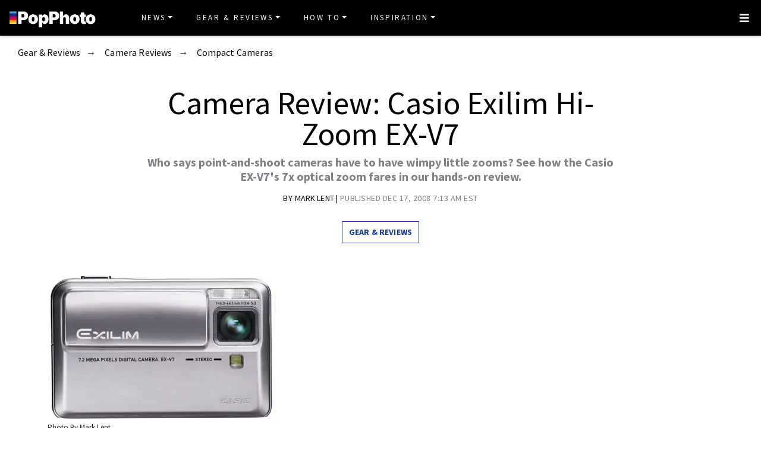

--- FILE ---
content_type: text/html
request_url: https://www.popphoto.com/gear/2008/12/camera-review-casio-exilim-hi-zoom-ex-v7/
body_size: 26115
content:
<!DOCTYPE html>
<html lang="en-US">
<head>
  <meta charset="utf-8">
  <meta http-equiv="x-ua-compatible" content="ie=edge">
  <meta name="viewport" content="width=device-width, initial-scale=1, shrink-to-fit=no">
  <link rel="preconnect" href="https://fonts.gstatic.com" crossorigin>
  <link rel="preload" as="style" onload="this.onload=null;this.rel='stylesheet'" href="https://fonts.googleapis.com/css?family=Source+Sans+Pro:300,300i,400,400i,600,600i,700,700i%7CSource+Serif+Pro:400,700&display=swap" />
  <noscript><link rel="stylesheet" href="https://fonts.googleapis.com/css?family=Source+Sans+Pro:300,300i,400,400i,600,600i,700,700i%7CSource+Serif+Pro:400,700&display=swap"></noscript>
  <link rel="preload" href="https://www.popphoto.com/app/themes/empire/dist/vendor/fa-brands-400_d878b0a6.woff2" as="font" crossorigin="anonymous">
  <link rel="preload" href="https://www.popphoto.com/app/themes/empire/dist/vendor/fa-solid-900_1551f4f6.woff2" as="font" crossorigin="anonymous">
  <link rel="preload" href="https://www.popphoto.com/app/themes/empire/dist/fonts/icomoon_03b99a37.woff" as="font" crossorigin="anonymous">

  <link rel="icon" href="https://www.popphoto.com/uploads/2021/12/15/cropped-POPPHOTOFAVICON.png?auto=webp&#038;width=32&#038;height=32" sizes="32x32" />
<link rel="icon" href="https://www.popphoto.com/uploads/2021/12/15/cropped-POPPHOTOFAVICON.png?auto=webp&#038;width=192&#038;height=192" sizes="192x192" />
<link rel="apple-touch-icon" href="https://www.popphoto.com/uploads/2021/12/15/cropped-POPPHOTOFAVICON.png?auto=webp&#038;width=180&#038;height=180" />
<meta name="msapplication-TileImage" content="https://www.popphoto.com/uploads/2021/12/15/cropped-POPPHOTOFAVICON.png?auto=webp&#038;width=270&#038;height=270" />

          <script>
      window.swpData = {
    "authorName": "Mark Lent",
    "authorId": "953",
    "articleId": "4569",
    "articleTitle": "Camera Review: Casio Exilim Hi-Zoom EX-V7",
    "articleCategory": "Camera Reviews,Compact Cameras,Gear &amp; Reviews",
    "internalTags": ""
}
    </script>
  
  
  
  <meta name='robots' content='index, follow, max-image-preview:large, max-snippet:-1, max-video-preview:-1' />
<meta name="facebook-domain-verification" content="yy94jzgchleec73796tcqfdab1019y" />
	<!-- This site is optimized with the Yoast SEO Premium plugin v21.6 (Yoast SEO v21.6) - https://yoast.com/wordpress/plugins/seo/ -->
	<title>Camera Review: Casio Exilim Hi-Zoom EX-V7 | Popular Photography</title>
	<meta name="description" content="Who says point-and-shoot cameras have to have wimpy little zooms? See how the Casio EX-V7&#039;s 7x optical zoom fares in our hands-on review." />
	<link rel="canonical" href="https://www.popphoto.com/gear/2008/12/camera-review-casio-exilim-hi-zoom-ex-v7/" />
	<meta property="og:locale" content="en_US" />
	<meta property="og:type" content="article" />
	<meta property="og:title" content="Camera Review: Casio Exilim Hi-Zoom EX-V7" />
	<meta property="og:description" content="Who says point-and-shoot cameras have to have wimpy little zooms? See how the Casio EX-V7&#039;s 7x optical zoom fares in our hands-on review." />
	<meta property="og:url" content="https://www.popphoto.com/gear/2008/12/camera-review-casio-exilim-hi-zoom-ex-v7/" />
	<meta property="og:site_name" content="Popular Photography" />
	<meta property="article:publisher" content="https://www.facebook.com/popularphotography" />
	<meta property="og:image" content="https://www.popphoto.com/uploads/2019/01/17/APV7V4IFUYXIBJ4ATXGAYF64UA.jpg?auto=webp" />
	<meta property="og:image:width" content="410" />
	<meta property="og:image:height" content="250" />
	<meta property="og:image:type" content="image/jpeg" />
	<meta name="author" content="Mark Lent" />
	<meta name="twitter:card" content="summary_large_image" />
	<meta name="twitter:creator" content="@popphoto" />
	<meta name="twitter:site" content="@popphoto" />
	<meta name="twitter:label1" content="Written by" />
	<meta name="twitter:data1" content="Mark Lent" />
	<meta name="twitter:label2" content="Est. reading time" />
	<meta name="twitter:data2" content="11 minutes" />
	<script type="application/ld+json" class="yoast-schema-graph">{"@context":"https://schema.org","@graph":[{"@type":"Article","@id":"https://www.popphoto.com/gear/2008/12/camera-review-casio-exilim-hi-zoom-ex-v7/#article","isPartOf":{"@id":"https://www.popphoto.com/gear/2008/12/camera-review-casio-exilim-hi-zoom-ex-v7/"},"author":[{"@type":"Person","@id":"https://www.popphoto.com/#/schema/person/06fc914f8a7521b74c22f332570bf25f","name":"Mark Lent","description":"","url":"https://www.popphoto.com/authors/mark-lent/"}],"headline":"Camera Review: Casio Exilim Hi-Zoom EX-V7","datePublished":"2008-12-17T07:13:12-05:00","dateModified":"2021-04-14T09:27:56-04:00","mainEntityOfPage":{"@id":"https://www.popphoto.com/gear/2008/12/camera-review-casio-exilim-hi-zoom-ex-v7/"},"wordCount":2274,"commentCount":0,"publisher":{"@id":"https://www.popphoto.com/#organization"},"image":{"@id":"https://www.popphoto.com/gear/2008/12/camera-review-casio-exilim-hi-zoom-ex-v7/#primaryimage"},"thumbnailUrl":"https://www.popphoto.com/uploads/2019/01/17/APV7V4IFUYXIBJ4ATXGAYF64UA.jpg?auto=webp","articleSection":["Camera Reviews","Compact Cameras","Gear &amp; Reviews"],"inLanguage":"en-US","potentialAction":[{"@type":"CommentAction","name":"Comment","target":["https://www.popphoto.com/gear/2008/12/camera-review-casio-exilim-hi-zoom-ex-v7/#respond"]}],"articleBody":"If you've read any of my previous reviews, you'll know that one of the many \"themes\" I have is that point and shoot cameras need to have greater zooming power. In many instances, you'll typically see a (3x) 30-something to 100-something millimeter (35mm equivalent) range lens. And while I'll be the first to admit that this is useful, it's also limiting.\nFor example, you're at your kids' baseball game and you want to get a shot of them from across the infield. You pull out your point and shoot camera and they take up about 1/10th of the frame. And sure, you can crop that down, but the resolution (and in many cameras, the noise) makes for a less than stellar image of your future big-leaguer.\nUntil now, the only real answer has been to walk around to the other side of the field and shoot. But, what if the light's wrong on that side, or you have to shoot through a fence? Up until now, this has meant a compromise for the casual photographer who wants the greater magnification zooms in a smaller package. In virtually every camera line, this has meant a choice between smaller camera sizes or bigger, bulkier cameras that have a stronger \"reach\" because of their more robust optics.\nJust when you're about to give up hope, in walks Casio, who at January's CES show, announced that they are making a statement about wimpy little zooms on point and shoot cameras. The 7.2 MP Hi-Zoom Exilim EX-V7 (street $ 400) fits in your shirt pocket and is the latest in Casio's line of slim, sleek point and shoots. But, unlike the ultra-slim competition, the EX-V7 has a 7x (38-266mm f/3.4 - 5.3 35mm equivalent) optical zoom and a host of other features that make it an attractive option for those who want great features in a small package.\n\n\n\n\n\n\n\n\n\nWhat's Hot  • 7x Zoom  • Multi-redundant shake technology  • Improved image processing  • Interesting Scene Modes  • Zoom capable video  • Stereo sound recorded to video  What's Not  • Hot/Cold menu design  • Poor control layout  • High noise level in images  • Highly limited \"Manual\" exposure mode  • On/Off bar makes it easy to smudge the lens  • Slow maximum aperture  • Product Gallery  • Image Quality Gallery  • Rate this Camera\n\n\n\n\nAccording to Casio, the EX-V7 has the highest magnification zoom in a slim-series camera. Casio accomplishes this by using an internally zooming lens paired with a mirror along the width of the camera. The result is that the camera has no protruding zoom lens and maintains a very small size at all focal lengths. The camera also features a 2.5-inch Viewfinder/LCD screen that has a respectable 230,400 pixels and is quite bright and clear in all viewing conditions. Casio has also placed its new Exilim Engine 2.0 processor into the EX-V7, giving enhanced tracking for autofocus, more saturated colors, faster processing and the ability to selectively eliminate noise -- particularly in areas such as the sky, where it can be most problematic.\n\nThe camera is small, even by compact standards. The EX-V7 stands at a slight 25mm thick, or about 0.7 of an inch, and is similar to a Palm Z22 PDA in overall dimensions. The camera feels solid and has a highly brushed silver finish with less-brushed accents and a highly polished chrome band that travels the perimeter of the camera and surrounds the shutter release button, which is conspicuously alone atop the camera. This is because all of the other controls, including the zoom toggle, are on the back right quarter of the camera. I had to wonder why Casio would move the zoom toggle from the top to the back because it just seems like it was placed so arbitrarily. To make matters worse, the zoom toggle moves up and down rather than the more traditional side-to-side. The end result is that this is less than intuitive for the user and makes the zoom lens control foreign and uncomfortable. Other controls on the back are more traditional, and I even liked having the function dial on the back of the camera with the other controls. And to be fair to Casio, it does make choosing your settings easier simply because all of the dials, displays and buttons are oriented in the same direction and are grouped together. In theory, I think this is desirable, but in actual practice, it's less than convenient.\n\nThe front of the camera is similar in design to the Sony DSC-T10 and likewise uses a bar to turn the camera on and off. Unlike the Sony, the Casio's bar moves from side-to-side rather than up and down and the first time I turned the camera on, I smudged the lens quite badly. There's also a difference in the feel of the bar on the Casio in comparison to the Sony. In the Casio, you can feel the spring changing from a push to a pull as the bar moves, which isn't the case for the Sony, which feels much more solid.\n\nBecause of its small size and high zoom magnification, the Casio can be pretty shaky when you're hand-holding and the zoom is fully extended to its 266mm optical limit. Casio has smartly designed four anti-shake features that all but eliminate this issue in the final image. The first is the camera's CCD Shift System, which physically moves the sensor to counter the movement introduced by the user. The camera also incorporates Casio's Antishake DSP technology, which raises the ISO and shutter speed to a level that will eliminate any shake introduced by the user. Additionally, Casio includes speed and vector analysis for moving targets. The camera will judge these and adjust ISO and shutter speed on-the-fly to compensate. In video mode, the Casio uses an electronic camera shake function that eliminates blur while shooting video. To test these technologies, I hand held the camera with my right hand only at the full 266mm optical limit and was amazed at the sharpness of the images (See the quality gallery for examples). All of this stability comes at a price though, and one of the annoyances is that there is often a lot of shutter lag because of the antishake technology. In most situations, this isn't a deal breaker, but if your shooting sprouting leaves on a tree, and the wind is blowing, you'll miss many shots.\n\nCasio also has what it calls \"Best Shot\" modes -- a typical feature on point and shoots. These are 33 scene modes that are preprogrammed into the camera and cover a wide variety of situations. Most are quite typical, but a few did offer some nice surprises. The eBay mode, for example, gives the user a lower resolution image that's ideal for images used by this auction portal. There are also the \"Business Card\" and \"White Board\" modes, which correct the perspective of either of these so that when viewed in the final image, they are completely square. So, even if you photograph a business card at an extreme angle, it views as being photographed perfectly flat and parallel to the camera when shot. Nice. In the \"Collection\" mode, it automatically switches the camera to a macro focus and displays a really nice grid system on the LCD screen while composing the image. And the one that I had the most fun with was the \"ID Photo\" mode. This sets the camera up to shoot a head-and-shoulders image. After the shot is made, a circle displays over the image you've just made. With the cursor dial located on the back, lower right side of the camera, you move the circle until it is evenly placed around the subject's face, hit select and then the camera makes five different sized images of your mug shot in one frame. It's one of those features that you may use only once or twice, but when you need it, you'll be glad it's there. There were other more ordinary modes and some of them seem quite repetitive. For example, there's a \"Portrait\" and a \"Landscape\" and then a \"Portrait WITH Landscape\". Another example of this is the \"Sports\" mode and the \"Splashing Water\" mode, which says that it freezes action. Aren't these basically the same thing? To Casio's credit, they have given a great description of each scene and how the mode works. Some, for example, add in color filtration to enhance the scene. It's nice to know this ahead of time if you're one of those people who insist on perfect color. And if that's you, the EX-V7 has several white balance modes as well, including manual white balance.\n\nThe EX-V7 also has a aperture priority, shutter priority, and a manual mode that offers a limited amount of adjustments, a \"snapshot\" mode and an \"Easy Mode,\" which is fully automatic, setting ISO, aperture and shutter speed. Ironically, the \"Easy Mode\" is denoted on the dial as a four-leafed clover -- we can only assume that this was chosen because you're lucky if you get a noise-free, in focus shot in this mode! To say that it wasn't our favorite by a large margin is accurate. Additionally, Casio has designed in what it calls \"Manual\" exposure. For the most part, this is really not true manual exposure. Yes, you can choose the shutter speed and aperture independent of each other, but the ISO and other settings are controlled by the camera and those settings that it does allow are not the full range that's available in the automated modes. For example, if you're manually setting the aperture, you have a minimum aperture of f/9, but in the automated modes, it goes to f/11. I also found nothing outside of the histogram that would work as a light meter, which I found unusual in a camera that offers some degree of creative exposure control.\n\nThe EX-V7 also records video in the H.264 encoding method. In non-geek speak, this allows the user to shoot 1.5 times longer than MPEG4 video in the same amount of storage space, but is comparable in quality. The Casio surprised me by also having the ability to zoom while shooting and records sound in stereo as well -- two really nice features that will surely enhance any video shot with this camera. The sound is also recorded in a WAV format, making for easy sound editing by any video editing program. Unlike many other cameras that shoot video, the EX-V7 also has a \"Scene Mode\" for video. My favorite is the \"Silent\" mode. This is a monochrome mode that has no sound and a slightly faster speed to give video shot in this mode an old-fashioned silent movie look and feel. It would be even better if Casio would design in dust, scratches, faded frames and processing marks to make it truly authentic!\n\nAs for the EX-V7's menu, I found that I have a love-hate relationship with it. There are some parts that are so well thought out that it's mind-blowingly simple to use. Yet, other features such as formatting and basic shooting adjustments are buried deep in the menu. It would be so nice to have those menu items you use regularly grouped into one screen and make that the first screen in the menu. Format, delete, white balance and ISO along with a few others would make operations much simpler if they were organized with the end user and how often they'll use these functions in mind.\n\nAnother feature that I both liked and hated was the recharging cradle. This device acts as the recharger, USB port and photo viewer. The camera sets on a small, thin metal contact strip that seems like it could be very easily damaged if the camera were not set on it correctly. I really like the idea of a cradle, but the interface with the camera needs to be sturdier. I am anticipating Casio fielding calls about what the customer needs to do to replace the cradle. At the very least, it would be good to give the user an alternative to the cradle for the simple tasks, like recharging the battery. This way, even if the cradle does break, you can still charge the camera and use it with an SD card reader attached to your computer.\n\nAs you can see, there are many things to like about the EX-V7, but like many cameras in this category, its Achilles heel is image quality. Like many manufacturers, Casio has chosen to up the mega-pixel count and consider the image degradation issues as an afterthought. Unfortunately, the EX-V7 is quite noisy. Even at low ISO speeds, I can enlarge the full resolution image to 200 percent and see what I can only describe as \"Noise blobs\" throughout the image. It's pitiful, really. And at $400 a copy, this becomes a camera that's on the expensive side of the pocket-sized market and because of that high price tag, better image quality should be a given. With all things outside of image quality considered, I'd give the Casio an easy \"A.\" I like the zoom ability while shooting video, the redundant anti-shake technology, the much improved zoom magnification and the innovative approach to the various scenes in the camera. But, if the image quality is thrown into that mix, the camera earns only an average \"C.\" And when you consider that for only $100 or so more you can get a DSLR with a lens, the Casio then starts to fade off into the forgotten.\n\nIn the Box: USB Cradle AV Cable AC Adaptor Strap CD-ROM Printed User Guide Lithium Ion Battery (Casio NP-50)\n\nSpecs: 7.2 MP 11.6MB internal memory 95.5 x 59.8 x 25.1 mm weight 149 g (No battery)"},{"@type":"WebPage","@id":"https://www.popphoto.com/gear/2008/12/camera-review-casio-exilim-hi-zoom-ex-v7/","url":"https://www.popphoto.com/gear/2008/12/camera-review-casio-exilim-hi-zoom-ex-v7/","name":"Camera Review: Casio Exilim Hi-Zoom EX-V7","isPartOf":{"@id":"https://www.popphoto.com/#website"},"primaryImageOfPage":{"@id":"https://www.popphoto.com/gear/2008/12/camera-review-casio-exilim-hi-zoom-ex-v7/#primaryimage"},"image":{"@id":"https://www.popphoto.com/gear/2008/12/camera-review-casio-exilim-hi-zoom-ex-v7/#primaryimage"},"thumbnailUrl":"https://www.popphoto.com/uploads/2019/01/17/APV7V4IFUYXIBJ4ATXGAYF64UA.jpg?auto=webp","datePublished":"2008-12-17T07:13:12-05:00","dateModified":"2021-04-14T09:27:56-04:00","description":"Who says point-and-shoot cameras have to have wimpy little zooms? See how the Casio EX-V7's 7x optical zoom fares in our hands-on review.","inLanguage":"en-US","potentialAction":[{"@type":"ReadAction","target":["https://www.popphoto.com/gear/2008/12/camera-review-casio-exilim-hi-zoom-ex-v7/"]}]},{"@type":"ImageObject","inLanguage":"en-US","@id":"https://www.popphoto.com/gear/2008/12/camera-review-casio-exilim-hi-zoom-ex-v7/#primaryimage","url":"https://www.popphoto.com/uploads/2019/01/17/APV7V4IFUYXIBJ4ATXGAYF64UA.jpg?auto=webp","contentUrl":"https://www.popphoto.com/uploads/2019/01/17/APV7V4IFUYXIBJ4ATXGAYF64UA.jpg?auto=webp","width":410,"height":250,"caption":"Camera-Review-Casio-Exilim-Hi-Zoom-EX-V7"},{"@type":"WebSite","@id":"https://www.popphoto.com/#website","url":"https://www.popphoto.com/","name":"Popular Photography","description":"Founded in 1937, Popular Photography is a magazine dedicated to all things photographic.","publisher":{"@id":"https://www.popphoto.com/#organization"},"inLanguage":"en-US"},{"@type":"Organization","@id":"https://www.popphoto.com/#organization","name":"Popular Photography","url":"https://www.popphoto.com/","logo":{"@type":"ImageObject","inLanguage":"en-US","@id":"https://www.popphoto.com/#/schema/logo/image/","url":"https://www.popphoto.com/uploads/2021/03/08/popular-photography-logo-default.jpg?auto=webp","contentUrl":"https://www.popphoto.com/uploads/2021/03/08/popular-photography-logo-default.jpg?auto=webp","width":2000,"height":1200,"caption":"Popular Photography"},"image":{"@id":"https://www.popphoto.com/#/schema/logo/image/"},"sameAs":["https://www.facebook.com/popularphotography","https://twitter.com/popphoto","https://www.instagram.com/popphotomag/"]},{"@type":"Person","@id":"https://www.popphoto.com/#/schema/person/06fc914f8a7521b74c22f332570bf25f","name":"Mark Lent","description":"","url":"https://www.popphoto.com/authors/mark-lent/"}]}</script>
	<!-- / Yoast SEO Premium plugin. -->


<link rel='dns-prefetch' href='//ak.sail-horizon.com' />
<link rel='dns-prefetch' href='//www.popphoto.com' />

<link rel='dns-prefetch' href='//s.skimresources.com' />
<link rel='dns-prefetch' href='//connect.facebook.net' />
<link rel='stylesheet' id='wp-block-library-css' href='https://www.popphoto.com/wp/wp-includes/css/dist/block-library/style.min.css' type='text/css' media='all' />
<link rel='stylesheet' id='classic-theme-styles-css' href='https://www.popphoto.com/wp/wp-includes/css/classic-themes.min.css' type='text/css' media='all' />
<style id='global-styles-inline-css' type='text/css'>
body{--wp--preset--color--black: #000000;--wp--preset--color--cyan-bluish-gray: #abb8c3;--wp--preset--color--white: #ffffff;--wp--preset--color--pale-pink: #f78da7;--wp--preset--color--vivid-red: #cf2e2e;--wp--preset--color--luminous-vivid-orange: #ff6900;--wp--preset--color--luminous-vivid-amber: #fcb900;--wp--preset--color--light-green-cyan: #7bdcb5;--wp--preset--color--vivid-green-cyan: #00d084;--wp--preset--color--pale-cyan-blue: #8ed1fc;--wp--preset--color--vivid-cyan-blue: #0693e3;--wp--preset--color--vivid-purple: #9b51e0;--wp--preset--gradient--vivid-cyan-blue-to-vivid-purple: linear-gradient(135deg,rgba(6,147,227,1) 0%,rgb(155,81,224) 100%);--wp--preset--gradient--light-green-cyan-to-vivid-green-cyan: linear-gradient(135deg,rgb(122,220,180) 0%,rgb(0,208,130) 100%);--wp--preset--gradient--luminous-vivid-amber-to-luminous-vivid-orange: linear-gradient(135deg,rgba(252,185,0,1) 0%,rgba(255,105,0,1) 100%);--wp--preset--gradient--luminous-vivid-orange-to-vivid-red: linear-gradient(135deg,rgba(255,105,0,1) 0%,rgb(207,46,46) 100%);--wp--preset--gradient--very-light-gray-to-cyan-bluish-gray: linear-gradient(135deg,rgb(238,238,238) 0%,rgb(169,184,195) 100%);--wp--preset--gradient--cool-to-warm-spectrum: linear-gradient(135deg,rgb(74,234,220) 0%,rgb(151,120,209) 20%,rgb(207,42,186) 40%,rgb(238,44,130) 60%,rgb(251,105,98) 80%,rgb(254,248,76) 100%);--wp--preset--gradient--blush-light-purple: linear-gradient(135deg,rgb(255,206,236) 0%,rgb(152,150,240) 100%);--wp--preset--gradient--blush-bordeaux: linear-gradient(135deg,rgb(254,205,165) 0%,rgb(254,45,45) 50%,rgb(107,0,62) 100%);--wp--preset--gradient--luminous-dusk: linear-gradient(135deg,rgb(255,203,112) 0%,rgb(199,81,192) 50%,rgb(65,88,208) 100%);--wp--preset--gradient--pale-ocean: linear-gradient(135deg,rgb(255,245,203) 0%,rgb(182,227,212) 50%,rgb(51,167,181) 100%);--wp--preset--gradient--electric-grass: linear-gradient(135deg,rgb(202,248,128) 0%,rgb(113,206,126) 100%);--wp--preset--gradient--midnight: linear-gradient(135deg,rgb(2,3,129) 0%,rgb(40,116,252) 100%);--wp--preset--duotone--dark-grayscale: url('#wp-duotone-dark-grayscale');--wp--preset--duotone--grayscale: url('#wp-duotone-grayscale');--wp--preset--duotone--purple-yellow: url('#wp-duotone-purple-yellow');--wp--preset--duotone--blue-red: url('#wp-duotone-blue-red');--wp--preset--duotone--midnight: url('#wp-duotone-midnight');--wp--preset--duotone--magenta-yellow: url('#wp-duotone-magenta-yellow');--wp--preset--duotone--purple-green: url('#wp-duotone-purple-green');--wp--preset--duotone--blue-orange: url('#wp-duotone-blue-orange');--wp--preset--font-size--small: 13px;--wp--preset--font-size--medium: 20px;--wp--preset--font-size--large: 36px;--wp--preset--font-size--x-large: 42px;--wp--preset--spacing--20: 0.44rem;--wp--preset--spacing--30: 0.67rem;--wp--preset--spacing--40: 1rem;--wp--preset--spacing--50: 1.5rem;--wp--preset--spacing--60: 2.25rem;--wp--preset--spacing--70: 3.38rem;--wp--preset--spacing--80: 5.06rem;--wp--preset--shadow--natural: 6px 6px 9px rgba(0, 0, 0, 0.2);--wp--preset--shadow--deep: 12px 12px 50px rgba(0, 0, 0, 0.4);--wp--preset--shadow--sharp: 6px 6px 0px rgba(0, 0, 0, 0.2);--wp--preset--shadow--outlined: 6px 6px 0px -3px rgba(255, 255, 255, 1), 6px 6px rgba(0, 0, 0, 1);--wp--preset--shadow--crisp: 6px 6px 0px rgba(0, 0, 0, 1);}:where(.is-layout-flex){gap: 0.5em;}body .is-layout-flow > .alignleft{float: left;margin-inline-start: 0;margin-inline-end: 2em;}body .is-layout-flow > .alignright{float: right;margin-inline-start: 2em;margin-inline-end: 0;}body .is-layout-flow > .aligncenter{margin-left: auto !important;margin-right: auto !important;}body .is-layout-constrained > .alignleft{float: left;margin-inline-start: 0;margin-inline-end: 2em;}body .is-layout-constrained > .alignright{float: right;margin-inline-start: 2em;margin-inline-end: 0;}body .is-layout-constrained > .aligncenter{margin-left: auto !important;margin-right: auto !important;}body .is-layout-constrained > :where(:not(.alignleft):not(.alignright):not(.alignfull)){max-width: var(--wp--style--global--content-size);margin-left: auto !important;margin-right: auto !important;}body .is-layout-constrained > .alignwide{max-width: var(--wp--style--global--wide-size);}body .is-layout-flex{display: flex;}body .is-layout-flex{flex-wrap: wrap;align-items: center;}body .is-layout-flex > *{margin: 0;}:where(.wp-block-columns.is-layout-flex){gap: 2em;}.has-black-color{color: var(--wp--preset--color--black) !important;}.has-cyan-bluish-gray-color{color: var(--wp--preset--color--cyan-bluish-gray) !important;}.has-white-color{color: var(--wp--preset--color--white) !important;}.has-pale-pink-color{color: var(--wp--preset--color--pale-pink) !important;}.has-vivid-red-color{color: var(--wp--preset--color--vivid-red) !important;}.has-luminous-vivid-orange-color{color: var(--wp--preset--color--luminous-vivid-orange) !important;}.has-luminous-vivid-amber-color{color: var(--wp--preset--color--luminous-vivid-amber) !important;}.has-light-green-cyan-color{color: var(--wp--preset--color--light-green-cyan) !important;}.has-vivid-green-cyan-color{color: var(--wp--preset--color--vivid-green-cyan) !important;}.has-pale-cyan-blue-color{color: var(--wp--preset--color--pale-cyan-blue) !important;}.has-vivid-cyan-blue-color{color: var(--wp--preset--color--vivid-cyan-blue) !important;}.has-vivid-purple-color{color: var(--wp--preset--color--vivid-purple) !important;}.has-black-background-color{background-color: var(--wp--preset--color--black) !important;}.has-cyan-bluish-gray-background-color{background-color: var(--wp--preset--color--cyan-bluish-gray) !important;}.has-white-background-color{background-color: var(--wp--preset--color--white) !important;}.has-pale-pink-background-color{background-color: var(--wp--preset--color--pale-pink) !important;}.has-vivid-red-background-color{background-color: var(--wp--preset--color--vivid-red) !important;}.has-luminous-vivid-orange-background-color{background-color: var(--wp--preset--color--luminous-vivid-orange) !important;}.has-luminous-vivid-amber-background-color{background-color: var(--wp--preset--color--luminous-vivid-amber) !important;}.has-light-green-cyan-background-color{background-color: var(--wp--preset--color--light-green-cyan) !important;}.has-vivid-green-cyan-background-color{background-color: var(--wp--preset--color--vivid-green-cyan) !important;}.has-pale-cyan-blue-background-color{background-color: var(--wp--preset--color--pale-cyan-blue) !important;}.has-vivid-cyan-blue-background-color{background-color: var(--wp--preset--color--vivid-cyan-blue) !important;}.has-vivid-purple-background-color{background-color: var(--wp--preset--color--vivid-purple) !important;}.has-black-border-color{border-color: var(--wp--preset--color--black) !important;}.has-cyan-bluish-gray-border-color{border-color: var(--wp--preset--color--cyan-bluish-gray) !important;}.has-white-border-color{border-color: var(--wp--preset--color--white) !important;}.has-pale-pink-border-color{border-color: var(--wp--preset--color--pale-pink) !important;}.has-vivid-red-border-color{border-color: var(--wp--preset--color--vivid-red) !important;}.has-luminous-vivid-orange-border-color{border-color: var(--wp--preset--color--luminous-vivid-orange) !important;}.has-luminous-vivid-amber-border-color{border-color: var(--wp--preset--color--luminous-vivid-amber) !important;}.has-light-green-cyan-border-color{border-color: var(--wp--preset--color--light-green-cyan) !important;}.has-vivid-green-cyan-border-color{border-color: var(--wp--preset--color--vivid-green-cyan) !important;}.has-pale-cyan-blue-border-color{border-color: var(--wp--preset--color--pale-cyan-blue) !important;}.has-vivid-cyan-blue-border-color{border-color: var(--wp--preset--color--vivid-cyan-blue) !important;}.has-vivid-purple-border-color{border-color: var(--wp--preset--color--vivid-purple) !important;}.has-vivid-cyan-blue-to-vivid-purple-gradient-background{background: var(--wp--preset--gradient--vivid-cyan-blue-to-vivid-purple) !important;}.has-light-green-cyan-to-vivid-green-cyan-gradient-background{background: var(--wp--preset--gradient--light-green-cyan-to-vivid-green-cyan) !important;}.has-luminous-vivid-amber-to-luminous-vivid-orange-gradient-background{background: var(--wp--preset--gradient--luminous-vivid-amber-to-luminous-vivid-orange) !important;}.has-luminous-vivid-orange-to-vivid-red-gradient-background{background: var(--wp--preset--gradient--luminous-vivid-orange-to-vivid-red) !important;}.has-very-light-gray-to-cyan-bluish-gray-gradient-background{background: var(--wp--preset--gradient--very-light-gray-to-cyan-bluish-gray) !important;}.has-cool-to-warm-spectrum-gradient-background{background: var(--wp--preset--gradient--cool-to-warm-spectrum) !important;}.has-blush-light-purple-gradient-background{background: var(--wp--preset--gradient--blush-light-purple) !important;}.has-blush-bordeaux-gradient-background{background: var(--wp--preset--gradient--blush-bordeaux) !important;}.has-luminous-dusk-gradient-background{background: var(--wp--preset--gradient--luminous-dusk) !important;}.has-pale-ocean-gradient-background{background: var(--wp--preset--gradient--pale-ocean) !important;}.has-electric-grass-gradient-background{background: var(--wp--preset--gradient--electric-grass) !important;}.has-midnight-gradient-background{background: var(--wp--preset--gradient--midnight) !important;}.has-small-font-size{font-size: var(--wp--preset--font-size--small) !important;}.has-medium-font-size{font-size: var(--wp--preset--font-size--medium) !important;}.has-large-font-size{font-size: var(--wp--preset--font-size--large) !important;}.has-x-large-font-size{font-size: var(--wp--preset--font-size--x-large) !important;}
.wp-block-navigation a:where(:not(.wp-element-button)){color: inherit;}
:where(.wp-block-columns.is-layout-flex){gap: 2em;}
.wp-block-pullquote{font-size: 1.5em;line-height: 1.6;}
</style>
<link rel='stylesheet' id='lite-yt-embed-css' href='https://www.popphoto.com/app/mu-plugins/recurrent-plugin/assets/css/lite-yt-embed.css' type='text/css' media='all' />
<link rel='stylesheet' id='sailthru-subscribe-widget-styles-css' href='https://www.popphoto.com/app/plugins/sailthru-wordpress-plugin/css/widget.subscribe.css' type='text/css' media='all' />
<link rel='stylesheet' id='lazysizes-css' href='https://www.popphoto.com/app/mu-plugins/recurrent-plugin/assets/css/lazysizes.css' type='text/css' media='all' />
<link rel='stylesheet' id='empire/main.css-css' href='https://www.popphoto.com/app/themes/empire/dist/styles/main_2c0a6f60.css' type='text/css' media='all' />
<script src='//ak.sail-horizon.com/spm/spm.v1.min.js' type='text/javascript' async></script><script type='text/javascript' id='jquery-core-js-extra'>
/* <![CDATA[ */
var empireVars = {"ajaxUrl":"https:\/\/www.popphoto.com\/wp\/wp-admin\/admin-ajax.php","sharer":"https:\/\/www.popphoto.com\/sharer.php"};
/* ]]> */
</script>
<script type='text/javascript' src='https://www.popphoto.com/wp/wp-includes/js/jquery/jquery.min.js' id='jquery-core-js'></script>
<script type='text/javascript' id='tag-js-extra'>
/* <![CDATA[ */
var tag = {"options":{"customerId":"ccaf81872e9b2646fb1597cb5ec7498f"}};
/* ]]> */
</script>
<script async src='https://www.popphoto.com/app/plugins/sailthru-wordpress-plugin/js/tag.js' id='tag-js'></script>
<script type='text/javascript' src='https://www.popphoto.com/app/mu-plugins/recurrent-plugin/assets/js/lite-yt-embed.js' id='lite-yt-embed-js'></script>

<script async src='https://www.popphoto.com/app/plugins/sailthru-wordpress-plugin/js/widget.subscribe.js' id='sailthru-subscribe-script-js'></script>
<script type='text/javascript' src='https://www.popphoto.com/app/mu-plugins/recurrent-plugin/assets/js/lazysizes.min.js' id='lazysizes.min-js'></script>
<script type='text/javascript' async src='//connect.facebook.net/en_US/sdk.js#xfbml=1&#038;version=v3.2' id='facebook-js-js'></script>
<script type='text/javascript' defer src='https://www.popphoto.com/app/themes/empire/dist/scripts/main_2c0a6f60.js' id='empire/main.js-js'></script>
<script>
            window.dataLayer = window.dataLayer || [];
            window.dataLayer.push({
              "event":"pageview",
              "Categories" : "Camera Reviews, Compact Cameras, Gear &amp; Reviews",
              "Primary Category" : "Gear &amp; Reviews",
              "CMS Tags" : "",
              "Content Types" : "Bottom Funnel, Evergreen, Non-Membership, Review",
              "Author" : "Mark Lent",
              "Internal Tags" : "",
              "Published Date" : "2008-12-17T07:13:12-05:00",
              "Modified Date" : "2021-04-14T09:27:56-04:00",
              "Meta Robots" : "index, follow, max-image-preview:large, max-snippet:-1, max-video-preview:-1",
              "Canonical URL" : "https://www.popphoto.com/gear/2008/12/camera-review-casio-exilim-hi-zoom-ex-v7/",
              "Excerpt" : "Who says point-and-shoot cameras have to have wimpy little zooms? See how the Casio EX-V7's 7x optical zoom fares in our hands-on review.",
              "CMS Title" : "Camera Review: Casio Exilim Hi-Zoom EX-V7",
              "Permalink" : "https://www.popphoto.com/gear/2008/12/camera-review-casio-exilim-hi-zoom-ex-v7/",
            });
        </script>

<!-- BEGIN Sailthru Horizon Meta Information -->
<meta name="sailthru.date" content="2008-12-17 07:13:12" />
<meta name="sailthru.title" content="Camera Review: Casio Exilim Hi-Zoom EX-V7" />
<meta name="sailthru.tags" content=",Camera Reviews,Compact Cameras,Gear &amp; Reviews,Mark Lent,popphoto" />
<meta name="sailthru.author" content="Mark Lent" />
<meta name="sailthru.description" content="Who says point-and-shoot cameras have to have wimpy little zooms? See how the Casio EX-V7&#039;s 7x optical zoom fares in our hands-on review." />
<meta name="sailthru.image.full" content="https://www.popphoto.com/uploads/2019/01/17/APV7V4IFUYXIBJ4ATXGAYF64UA.jpg?auto=webp" />
<meta name="sailthru.image.thumb" content="https://www.popphoto.com/uploads/2019/01/17/APV7V4IFUYXIBJ4ATXGAYF64UA.jpg?auto=webp" />
<!-- END Sailthru Horizon Meta Information -->

<link rel="preload" fetchpriority="high" as="image" imagesrcset="https://www.popphoto.com/uploads/2019/01/17/APV7V4IFUYXIBJ4ATXGAYF64UA.jpg?auto=webp&optimize=high&width=360 360w,https://www.popphoto.com/uploads/2019/01/17/APV7V4IFUYXIBJ4ATXGAYF64UA.jpg?auto=webp&optimize=high&width=390 390w,https://www.popphoto.com/uploads/2019/01/17/APV7V4IFUYXIBJ4ATXGAYF64UA.jpg?auto=webp&optimize=high&width=412 412w,https://www.popphoto.com/uploads/2019/01/17/APV7V4IFUYXIBJ4ATXGAYF64UA.jpg?auto=webp&optimize=high&width=1200 1200w,https://www.popphoto.com/uploads/2019/01/17/APV7V4IFUYXIBJ4ATXGAYF64UA.jpg?auto=webp&optimize=high&width=1366 1366w,https://www.popphoto.com/uploads/2019/01/17/APV7V4IFUYXIBJ4ATXGAYF64UA.jpg?auto=webp&optimize=high&width=1440 1440w" /><!-- Google Tag Manager -->
                <script>(function(w,d,s,l,i){w[l]=w[l]||[];w[l].push({'gtm.start':
                    new Date().getTime(),event:'gtm.js'});var f=d.getElementsByTagName(s)[0],
                    j=d.createElement(s),dl=l!='dataLayer'?'&l='+l:'';j.async=true;j.src=
                    'https://www.googletagmanager.com/gtm.js?id='+i+dl;f.parentNode.insertBefore(j,f);
                    })(window,document,'script','dataLayer','GTM-KCJJS23');</script>
            <!-- End Google Tag Manager -->        <style>
            :root {
            --header-bg-color: #000000;
--menu-bg-color: #000000;
--menu-item-color: #ffffff;
--menu-hover-bg-color: #ffffff;
--menu-hover-item-color: #193aa3;
--section-bg: #000000;
--section-title-color: #FFFFFF;
--post-title-color: #000000;
--post-hover-color: #808088;
--post-excerpt-detail: #808088;
--post-title-detail: #000000;
--related-headline: #ffffff;
--related-desciption: #ffffff;
--share-button: #000;
--feed-headline-color: #808088;
--feed-title-color: #808088;
--social-icons-color: #ffffff;
--author-color: #808088;
--author-color-hover: #193aa3;
--article-card-bg-color: #fff;
--cat-header-bg-color: #0a0a0a;
--single-header-bg-color: #ffffff;
--cat-header-pattern-color: #141414;
--single-header-pattern-color: #ffffff;
--category-tag-color: #193aa3;
--post-author-byline: #808088;
--post-author-name: #000000;
--post-author-name-hover: #808088;
--post-category-text: #193aa3;
--post-category-text-hover: #808088;
--post-category-border: #193aa3;
--post-category-border-hover: #808088;
--main-text-color-newsletter-navbar: #ffffff;
--hover-text-color-newsletter-navbar: #808088;
--buy-now-button-color: #fff;
--underline-link-color: #000000;
--link-color: #000;
--link-color-hover: #000;
--footer-bg: #000;
--footer-text: #ccc;
--footer-link: #ccc;
--footer-link-hover: #fff;
--footer-copy-right-text: #ccc;
--footer-heading: #f8f8f8;
--sub-header: #000;
--underline-sub-header: #ccc;
--hambuger-background: #193aa3;
--hambuger-color: #ffffff;
--newsletter-section: #808088;
--border-color: #ffffff;
--drop-cap-color: #000;
--subscribe-color: #ccc;
--buy-now-button-background: #13a93a;
--buy-now-button-background-hover: #13a93a;
--buy-now-button-color: #fff;
--buy-now-button-color-hover: #fff;
--buy-now-card-border: #ddd;
--buy-now-card-color: #000;
--author-header-bg-color: transparent;
--author-name-color: #111;
--author-job-title-color: #111;
--author-social-color: #111;
--author-title-color: #111;
--author-text-color: #111;
--author-separator-color: #999;
--premium-featured-image-bottom-strip-color: rgba(255,255,255,0);
            }
        </style>
                <script>!function(n){if(!window.cnx){window.cnx={},window.cnx.cmd=[];var t=n.createElement('iframe');t.src='javascript:false'; t.display='none',t.onload=function(){var n=t.contentWindow.document,c=n.createElement('script');c.src='//cd.connatix.com/connatix.player.js?cid=06abb0e1-2672-4d82-adf9-2ab2797e109b',c.setAttribute('async','1'),c.setAttribute('type','text/javascript'),n.body.appendChild(c)},n.head.appendChild(t)}}(document);</script>
        <link rel="shortcut icon" href="https://www.popphoto.com/uploads/2021/12/15/POPPHOTOFAVICON.png" /><!-- Chartbeat -->
            <script type='text/javascript'>
                (function() {
                /** CONFIGURATION START **/
                var _sf_async_config = window._sf_async_config = (window._sf_async_config || {});
                _sf_async_config.uid = "59650";
                _sf_async_config.domain = 'popphoto.com';
                _sf_async_config.useCanonical = true;
                _sf_async_config.useCanonicalDomain = true;
                _sf_async_config.sections = 'Camera Reviews,Compact Cameras,Gear &amp; Reviews';
                _sf_async_config.authors = 'Mark Lent';
                /** CONFIGURATION END **/
                function loadChartbeat() {
                var e = document.createElement('script');
                var n = document.getElementsByTagName('script')[0];
                e.type = 'text/javascript';
                e.async = true;
                e.src = '//static.chartbeat.com/js/chartbeat.js';
                n.parentNode.insertBefore(e, n);
            }
                loadChartbeat();
            })();
            </script>
            <!-- End Chartbeat -->
<meta property="article:published_time" content="2008-12-17T07:13:12-05:00">
<meta property="article:modified_time" content="2021-04-14T09:27:56-04:00">
<meta name="taxonomy:content-type" content="1. Group,2. Page Type,3. Timeframe,4. Funnel,Bottom Funnel,Evergreen,Non-Membership,Review"/><link rel="alternate" type="application/rss+xml" href="https://www.popphoto.com/feed/" /><link rel="alternate" type="application/rss+xml" href="https://www.popphoto.com/category/camera-reviews/feed/" /><link rel="alternate" type="application/rss+xml" href="https://www.popphoto.com/category/compact-cameras/feed/" /><link rel="alternate" type="application/rss+xml" href="https://www.popphoto.com/category/gear-reviews/feed/" /><script type="application/ld+json" id="post-breadcrumbs-schema">{"@context":"https:\/\/schema.org","@type":"BreadcrumbList","numberOfItems":4,"itemListOrder":"Ascending","itemListElement":[{"@type":"ListItem","name":"Gear &amp; Reviews","description":"For critical analysis and in-depth coverage of the newest gear, including cameras, camera accessories, lenses, and more, look no further.","position":1,"item":"https:\/\/www.popphoto.com\/category\/gear-reviews\/"},{"@type":"ListItem","name":"Camera Reviews","description":"Cameras come in all sorts of shapes and sizes but we\u2019re not picky, we review them all. From action cameras to compact cameras, DSLRs to drones, read our latest camera reviews here. ","position":2,"item":"https:\/\/www.popphoto.com\/category\/camera-reviews\/"},{"@type":"ListItem","name":"Compact Cameras","description":"From premium pocketable point-and-shoots to all-in-one zooms and fixed-lens models, find reviews and analyses on the latest compact cameras here.","position":3,"item":"https:\/\/www.popphoto.com\/category\/compact-cameras\/"},{"@type":"ListItem","name":"Camera Review: Casio Exilim Hi-Zoom EX-V7","position":3}]}</script><style type="text/css">.recentcomments a{display:inline !important;padding:0 !important;margin:0 !important;}</style><script type="text/javascript">var sailthru_vars = {"ajaxurl":"https:\/\/www.popphoto.com\/wp\/wp-admin\/admin-ajax.php"}</script><style>:root { --orgnc-product-table-cta-text-color: black;
--orgnc-product-table-cta-bg-color: lightgray;
 }</style><style>:root { --orgnc-singleimage-caption-color: #17878f;
--orgnc-singleimage-figcaption-border-color: gray;
--orgnc-singleimage-figcaption-link-color: black;
 }</style><style>:root { --orgnc-product-summary-link-color: inherit;
--orgnc-product-summary-link-underline-color: inherit;
 }</style><style>:root { --orgnc-sharable-pull-quote-share-color: #8f9fcc;
--orgnc-sharable-pull-quote-text-font: inherit;
 }</style><link rel="icon" href="https://www.popphoto.com/uploads/2021/12/15/cropped-POPPHOTOFAVICON.png?auto=webp&#038;width=32&#038;height=32" sizes="32x32" />
<link rel="icon" href="https://www.popphoto.com/uploads/2021/12/15/cropped-POPPHOTOFAVICON.png?auto=webp&#038;width=192&#038;height=192" sizes="192x192" />
<link rel="apple-touch-icon" href="https://www.popphoto.com/uploads/2021/12/15/cropped-POPPHOTOFAVICON.png?auto=webp&#038;width=180&#038;height=180" />
<meta name="msapplication-TileImage" content="https://www.popphoto.com/uploads/2021/12/15/cropped-POPPHOTOFAVICON.png?auto=webp&#038;width=270&#038;height=270" />
		<style type="text/css" id="wp-custom-css">
			.template-newsletter .gform_wrapper h3.gform_title,
.template-newsletter .gform_footer {
    text-align: center;
}

.template-newsletter .wp-block-image {
    text-align: center;
    margin-top: 100px;
}

.template-newsletter .wp-image-152385, .template-newsletter .pph-newsletter-form {
    width: 500px;
}

.template-newsletter .gform_wrapper .gform_footer input.button {
    width: 300px;
}

@media screen and (max-width:480px) {
.template-newsletter .wp-image-152385, .template-newsletter .pph-newsletter-form {
    padding: 0 16px;
}
}		</style>
		<script>"use strict";function _typeof(t){return(_typeof="function"==typeof Symbol&&"symbol"==typeof Symbol.iterator?function(t){return typeof t}:function(t){return t&&"function"==typeof Symbol&&t.constructor===Symbol&&t!==Symbol.prototype?"symbol":typeof t})(t)}!function(){var t=function(){var t,e,o=[],n=window,r=n;for(;r;){try{if(r.frames.__tcfapiLocator){t=r;break}}catch(t){}if(r===n.top)break;r=r.parent}t||(!function t(){var e=n.document,o=!!n.frames.__tcfapiLocator;if(!o)if(e.body){var r=e.createElement("iframe");r.style.cssText="display:none",r.name="__tcfapiLocator",e.body.appendChild(r)}else setTimeout(t,5);return!o}(),n.__tcfapi=function(){for(var t=arguments.length,n=new Array(t),r=0;r<t;r++)n[r]=arguments[r];if(!n.length)return o;"setGdprApplies"===n[0]?n.length>3&&2===parseInt(n[1],10)&&"boolean"==typeof n[3]&&(e=n[3],"function"==typeof n[2]&&n[2]("set",!0)):"ping"===n[0]?"function"==typeof n[2]&&n[2]({gdprApplies:e,cmpLoaded:!1,cmpStatus:"stub"}):o.push(n)},n.addEventListener("message",(function(t){var e="string"==typeof t.data,o={};if(e)try{o=JSON.parse(t.data)}catch(t){}else o=t.data;var n="object"===_typeof(o)&&null!==o?o.__tcfapiCall:null;n&&window.__tcfapi(n.command,n.version,(function(o,r){var a={__tcfapiReturn:{returnValue:o,success:r,callId:n.callId}};t&&t.source&&t.source.postMessage&&t.source.postMessage(e?JSON.stringify(a):a,"*")}),n.parameter)}),!1))};"undefined"!=typeof module?module.exports=t:t()}();</script><script>window._sp_queue = [];window._sp_ = {config: {accountId: 1965,baseEndpoint: "https://cdn.privacy-mgmt.com",gdpr: { },events: {onMessageReady: function() {console.log("[event] onMessageReady", arguments)},onMessageReceiveData: function() {console.log("[event] onMessageReceiveData", arguments)},onSPPMObjectReady: function() {console.log("[event] onSPPMObjectReady", arguments)},onSPReady: function() {console.log("[event] onSPReady", arguments)},onError: function() {console.log("[event] onError", arguments)},onMessageChoiceSelect: function() {console.log("[event] onMessageChoiceSelect", arguments)},onConsentReady: function(consentUUID, euconsent) {console.log("[event] onConsentReady", arguments)},onPrivacyManagerAction: function() {console.log("[event] onPrivacyManagerAction", arguments)},onPMCancel: function() {console.log("[event] onPMCancel", arguments)}}}}</script><script src="https://cdn.privacy-mgmt.com/unified/wrapperMessagingWithoutDetection.js" async></script><meta name="am-api-token" content="YYGAFh68bS4y" />
</head>
<body class="post-template-default single single-post postid-4569 single-format-standard wp-embed-responsive no-script camera-review-casio-exilim-hi-zoom-ex-v7 sidebar-primary app-data index-data singular-data single-data single-post-data single-post-camera-review-casio-exilim-hi-zoom-ex-v7-data">
<!-- PLAYWIRE BODY --><script data-cfasync="false">
  window.ramp = window.ramp || {};
  window.ramp.que = window.ramp.que || [];
  window.ramp.forcePath = "";

  window.ramp.que.push(() => {
    window.ramp.setCustomGamKvs({
      targeting_article: '4569',
      targeting_keyword: ['Camera Reviews', 'Compact Cameras', 'Gear &amp; Reviews', 'Mark Lent', 'popphoto'],
      targeting_section: 'Gear &amp; Reviews',
      url: 'https://www.popphoto.com/gear/2008/12/camera-review-casio-exilim-hi-zoom-ex-v7/',
      author: 'Mark Lent'
    });
  });
</script><!-- /PLAYWIRE BODY -->


  <div id="fb-root"></div>
<!-- Google Tag Manager (noscript) -->
<noscript><iframe src="https://www.googletagmanager.com/ns.html?id=GTM-KCJJS23"
height="0" width="0" style="display:none;visibility:hidden"></iframe></noscript>
<!-- End Google Tag Manager (noscript) -->
  <header class="banner top-nav" id="top_nav_bar" next-page-hide>
    <div class="header-container" style="width: auto !important;">
    <div class="hambuger pos-f-t">
      <nav class="navbar navbar-default">
                          <a class="navbar-brand" href="https://www.popphoto.com" title="Popular Photography">
            <img
              src="https://www.popphoto.com/uploads/2021/12/15/popphoto-logo-3.png?auto=webp"
              alt="Popular Photography"
              class="header__logo"
                              width="875"
                                            height="230"
                          >
          </a>
                <div class="nav-container">
          <div id="main_nav">
            <div class="w-100">
              <div class="arrow"></div>
              <div class="menu-main-menu-container"><ul id="menu-main-menu" class="nav navbar-nav"><li itemscope="itemscope" itemtype="https://www.schema.org/SiteNavigationElement" id="menu-item-722" class="menu-item menu-item-type-taxonomy menu-item-object-category menu-item-has-children level-0 dropdown menu-item-722 nav-item"><a title="News" href="https://www.popphoto.com/category/news/" data-hover="dropdown" aria-haspopup="true" aria-expanded="false" class="dropdown-toggle nav-link" id="menu-item-dropdown-722">News</a>
<ul class="dropdown-menu" aria-labelledby="menu-item-dropdown-722" role="menu">
	<li itemscope="itemscope" itemtype="https://www.schema.org/SiteNavigationElement" id="menu-item-171291" class="menu-item menu-item-type-taxonomy menu-item-object-category level-1 menu-item-171291 nav-item"><a title="Culture" href="https://www.popphoto.com/category/culture/" class="dropdown-item">Culture</a></li>
	<li itemscope="itemscope" itemtype="https://www.schema.org/SiteNavigationElement" id="menu-item-171292" class="menu-item menu-item-type-taxonomy menu-item-object-category level-1 menu-item-171292 nav-item"><a title="Gear" href="https://www.popphoto.com/category/gear/" class="dropdown-item">Gear</a></li>
	<li itemscope="itemscope" itemtype="https://www.schema.org/SiteNavigationElement" id="menu-item-171293" class="menu-item menu-item-type-taxonomy menu-item-object-category level-1 menu-item-171293 nav-item"><a title="Space" href="https://www.popphoto.com/category/space/" class="dropdown-item">Space</a></li>
</ul>
</li>
<li itemscope="itemscope" itemtype="https://www.schema.org/SiteNavigationElement" id="menu-item-171296" class="menu-item menu-item-type-taxonomy menu-item-object-category current-post-ancestor current-menu-parent current-post-parent menu-item-has-children level-0 dropdown active menu-item-171296 nav-item"><a title="Gear &amp; Reviews" href="https://www.popphoto.com/category/gear-reviews/" data-hover="dropdown" aria-haspopup="true" aria-expanded="false" class="dropdown-toggle nav-link" id="menu-item-dropdown-171296">Gear &amp; Reviews</a>
<ul class="dropdown-menu" aria-labelledby="menu-item-dropdown-171296" role="menu">
	<li itemscope="itemscope" itemtype="https://www.schema.org/SiteNavigationElement" id="menu-item-171300" class="menu-item menu-item-type-taxonomy menu-item-object-category current-post-ancestor current-menu-parent current-post-parent level-1 active menu-item-171300 nav-item"><a title="Camera Reviews" href="https://www.popphoto.com/category/camera-reviews/" class="dropdown-item">Camera Reviews</a></li>
	<li itemscope="itemscope" itemtype="https://www.schema.org/SiteNavigationElement" id="menu-item-171297" class="menu-item menu-item-type-taxonomy menu-item-object-category level-1 menu-item-171297 nav-item"><a title="Camera Accessory Reviews" href="https://www.popphoto.com/category/camera-accessories-gear-reviews/" class="dropdown-item">Camera Accessory Reviews</a></li>
	<li itemscope="itemscope" itemtype="https://www.schema.org/SiteNavigationElement" id="menu-item-171298" class="menu-item menu-item-type-taxonomy menu-item-object-category level-1 menu-item-171298 nav-item"><a title="Gift Guides" href="https://www.popphoto.com/category/gift-guides/" class="dropdown-item">Gift Guides</a></li>
	<li itemscope="itemscope" itemtype="https://www.schema.org/SiteNavigationElement" id="menu-item-171299" class="menu-item menu-item-type-taxonomy menu-item-object-category level-1 menu-item-171299 nav-item"><a title="Lens Reviews" href="https://www.popphoto.com/category/lens-reviews/" class="dropdown-item">Lens Reviews</a></li>
	<li itemscope="itemscope" itemtype="https://www.schema.org/SiteNavigationElement" id="menu-item-171302" class="menu-item menu-item-type-taxonomy menu-item-object-category level-1 menu-item-171302 nav-item"><a title="Photography Equipment Reviews" href="https://www.popphoto.com/category/equipment-gear-reviews/" class="dropdown-item">Photography Equipment Reviews</a></li>
</ul>
</li>
<li itemscope="itemscope" itemtype="https://www.schema.org/SiteNavigationElement" id="menu-item-171309" class="menu-item menu-item-type-taxonomy menu-item-object-category menu-item-has-children level-0 dropdown menu-item-171309 nav-item"><a title="How To" href="https://www.popphoto.com/category/how-to/" data-hover="dropdown" aria-haspopup="true" aria-expanded="false" class="dropdown-toggle nav-link" id="menu-item-dropdown-171309">How To</a>
<ul class="dropdown-menu" aria-labelledby="menu-item-dropdown-171309" role="menu">
	<li itemscope="itemscope" itemtype="https://www.schema.org/SiteNavigationElement" id="menu-item-171310" class="menu-item menu-item-type-taxonomy menu-item-object-category level-1 menu-item-171310 nav-item"><a title="Film Photography" href="https://www.popphoto.com/category/film-photography/" class="dropdown-item">Film Photography</a></li>
	<li itemscope="itemscope" itemtype="https://www.schema.org/SiteNavigationElement" id="menu-item-171313" class="menu-item menu-item-type-taxonomy menu-item-object-category level-1 menu-item-171313 nav-item"><a title="Photo Editing" href="https://www.popphoto.com/category/photo-editing/" class="dropdown-item">Photo Editing</a></li>
	<li itemscope="itemscope" itemtype="https://www.schema.org/SiteNavigationElement" id="menu-item-171311" class="menu-item menu-item-type-taxonomy menu-item-object-category level-1 menu-item-171311 nav-item"><a title="Photography Tips" href="https://www.popphoto.com/category/photography-tips/" class="dropdown-item">Photography Tips</a></li>
	<li itemscope="itemscope" itemtype="https://www.schema.org/SiteNavigationElement" id="menu-item-171312" class="menu-item menu-item-type-taxonomy menu-item-object-category level-1 menu-item-171312 nav-item"><a title="Smartphone Photography" href="https://www.popphoto.com/category/smartphone-photography/" class="dropdown-item">Smartphone Photography</a></li>
</ul>
</li>
<li itemscope="itemscope" itemtype="https://www.schema.org/SiteNavigationElement" id="menu-item-171326" class="menu-item menu-item-type-taxonomy menu-item-object-category menu-item-has-children level-0 dropdown menu-item-171326 nav-item"><a title="Inspiration" href="https://www.popphoto.com/category/inspiration/" data-hover="dropdown" aria-haspopup="true" aria-expanded="false" class="dropdown-toggle nav-link" id="menu-item-dropdown-171326">Inspiration</a>
<ul class="dropdown-menu" aria-labelledby="menu-item-dropdown-171326" role="menu">
	<li itemscope="itemscope" itemtype="https://www.schema.org/SiteNavigationElement" id="menu-item-171327" class="menu-item menu-item-type-taxonomy menu-item-object-category level-1 menu-item-171327 nav-item"><a title="Contests" href="https://www.popphoto.com/category/contests/" class="dropdown-item">Contests</a></li>
	<li itemscope="itemscope" itemtype="https://www.schema.org/SiteNavigationElement" id="menu-item-171328" class="menu-item menu-item-type-taxonomy menu-item-object-category level-1 menu-item-171328 nav-item"><a title="Features" href="https://www.popphoto.com/category/features/" class="dropdown-item">Features</a></li>
	<li itemscope="itemscope" itemtype="https://www.schema.org/SiteNavigationElement" id="menu-item-171329" class="menu-item menu-item-type-taxonomy menu-item-object-category level-1 menu-item-171329 nav-item"><a title="Galleries" href="https://www.popphoto.com/category/galleries/" class="dropdown-item">Galleries</a></li>
	<li itemscope="itemscope" itemtype="https://www.schema.org/SiteNavigationElement" id="menu-item-171330" class="menu-item menu-item-type-taxonomy menu-item-object-category level-1 menu-item-171330 nav-item"><a title="Photo Of The Day" href="https://www.popphoto.com/category/photo-of-the-day/" class="dropdown-item">Photo Of The Day</a></li>
	<li itemscope="itemscope" itemtype="https://www.schema.org/SiteNavigationElement" id="menu-item-171331" class="menu-item menu-item-type-taxonomy menu-item-object-category level-1 menu-item-171331 nav-item"><a title="Photo Trends" href="https://www.popphoto.com/category/trends/" class="dropdown-item">Photo Trends</a></li>
</ul>
</li>
</ul></div>            </div>
          </div>
          <div class="header-right">
            <span class="ml-0">
    <a class="newsletter-button" href="https://link.popphoto.com/join/79r/signup-popphoto">
      Newsletter Sign-up
    </a>
  </span>
            
    
    
  </form>
  
  </div>
</div>
                        <div class="social-links">
                  <a class="social-icons share-facebook" href="https://www.facebook.com/popularphotography" title="Facebook" target="_blank" rel="nofollow noopener noreferrer">
                      	              	          <i aria-hidden="true" class="fab fa-facebook-f"></i>
        </a>
                        <a class="social-icons share-twitter" href="https://twitter.com/popphoto" title="Twitter" target="_blank" rel="nofollow noopener noreferrer">
                                        <i aria-hidden="true" class="fab fa-twitter"></i>
        </a>
                        <a class="social-icons share-instagram" href="https://www.instagram.com/popphotomag/" title="Instagram" target="_blank" rel="nofollow noopener noreferrer">
                                        <i aria-hidden="true" class="fab fa-instagram"></i>
        </a>
                        <a class="social-icons share-rss" href="https://www.popphoto.com/feed/" title="RSS" target="_blank" rel="nofollow noopener noreferrer">
                                                  <i aria-hidden="true" class="fas fa-rss"></i>
        </a>
            </div>
                        <button
              id="navbar-toggler"
              class="navbar-toggler pb-0 pt-0"
              type="button"
              data-toggle="collapse"
              data-target="#navbarToggleExternalContent"
              aria-controls="navbarToggleExternalContent"
              aria-expanded="false"
              aria-label="Toggle navigation"
                          >
              <label for="noscript-menu-toggle">
                <i class="fas fa-bars"></i><i class="fas fa-times"></i>
              </label>
            </button>
          </div>
        </div>
      </nav>
      <input type="checkbox" id="noscript-menu-toggle" class="noscript-toggle-content"/>
      <div
        id="navbarToggleExternalContent"
        class="collapse noscript-togglable-target"
              >
                <div class="p-5">
          <div class="mega-menu-content container">
            <div class="row">
              <div class="col-lg-9 col-md-9 col-sm-12">
                <nav class="Menu"><div class="Menu-wrapper Menu-lvl0-wrapper"><ul id="menu-hamburger-menu" class="Menu-block Menu-lvl0-block"><li class="Menu-item Menu-lvl0-item Menu-lvl0-item--hasChild"><a href="#">HEADLINES</a><noscript><label class="Menu-noScriptExpandIcon" for="Menu-toggle-1" >&nbsp;</label></noscript><input id="Menu-toggle-1" name="Menu-toggle-radio" class="noscript-toggle-content" type="radio"/><div class="Menu-wrapper Menu-lvl1-wrapper noscript-togglable-target">
	<ul class="Menu-lvl1-block Menu-block">
	<li class="Menu-item Menu-lvl1-item"><a href="https://www.popphoto.com/category/news/">News</a></li>
	<li class="Menu-item Menu-lvl1-item"><a href="https://www.popphoto.com/category/culture/">Culture</a></li>
	<li class="Menu-item Menu-lvl1-item"><a href="https://www.popphoto.com/category/gear/">Gear</a></li>
	<li class="Menu-item Menu-lvl1-item"><a href="https://www.popphoto.com/category/space/">Space</a></li>
</ul></div>
</li>
<li class="Menu-item Menu-lvl0-item Menu-lvl0-item--hasChild"><a href="#">CAMERAS</a><noscript><label class="Menu-noScriptExpandIcon" for="Menu-toggle-2" >&nbsp;</label></noscript><input id="Menu-toggle-2" name="Menu-toggle-radio" class="noscript-toggle-content" type="radio"/><div class="Menu-wrapper Menu-lvl1-wrapper noscript-togglable-target">
	<ul class="Menu-lvl1-block Menu-block">
	<li class="Menu-item Menu-lvl1-item"><a href="https://www.popphoto.com/category/gear-reviews/">Gear &amp; Reviews</a></li>
	<li class="Menu-item Menu-lvl1-item"><a href="https://www.popphoto.com/category/camera-reviews/">Camera Reviews</a></li>
	<li class="Menu-item Menu-lvl1-item"><a href="https://www.popphoto.com/category/camera-accessories-gear-reviews/">Camera Accessory Reviews</a></li>
	<li class="Menu-item Menu-lvl1-item"><a href="https://www.popphoto.com/category/gift-guides/">Gift Guides</a></li>
	<li class="Menu-item Menu-lvl1-item"><a href="https://www.popphoto.com/category/lens-reviews/">Lens Reviews</a></li>
	<li class="Menu-item Menu-lvl1-item"><a href="https://www.popphoto.com/category/equipment-gear-reviews/">Photography Equipment Reviews</a></li>
</ul></div>
</li>
<li class="Menu-item Menu-lvl0-item Menu-lvl0-item--hasChild"><a href="#">ADVICE</a><noscript><label class="Menu-noScriptExpandIcon" for="Menu-toggle-3" >&nbsp;</label></noscript><input id="Menu-toggle-3" name="Menu-toggle-radio" class="noscript-toggle-content" type="radio"/><div class="Menu-wrapper Menu-lvl1-wrapper noscript-togglable-target">
	<ul class="Menu-lvl1-block Menu-block">
	<li class="Menu-item Menu-lvl1-item"><a href="https://www.popphoto.com/category/how-to/">How To</a></li>
	<li class="Menu-item Menu-lvl1-item"><a href="https://www.popphoto.com/category/film-photography/">Film Photography</a></li>
	<li class="Menu-item Menu-lvl1-item"><a href="https://www.popphoto.com/category/photo-editing/">Photo Editing</a></li>
	<li class="Menu-item Menu-lvl1-item"><a href="https://www.popphoto.com/category/photography-tips/">Photography Tips</a></li>
	<li class="Menu-item Menu-lvl1-item"><a href="https://www.popphoto.com/category/smartphone-photography/">Smartphone Photography</a></li>
</ul></div>
</li>
<li class="Menu-item Menu-lvl0-item Menu-lvl0-item--hasChild"><a href="#">IMAGES</a><noscript><label class="Menu-noScriptExpandIcon" for="Menu-toggle-4" >&nbsp;</label></noscript><input id="Menu-toggle-4" name="Menu-toggle-radio" class="noscript-toggle-content" type="radio"/><div class="Menu-wrapper Menu-lvl1-wrapper noscript-togglable-target">
	<ul class="Menu-lvl1-block Menu-block">
	<li class="Menu-item Menu-lvl1-item"><a href="https://www.popphoto.com/category/inspiration/">Inspiration</a></li>
	<li class="Menu-item Menu-lvl1-item"><a href="https://www.popphoto.com/category/contests/">Contests</a></li>
	<li class="Menu-item Menu-lvl1-item"><a href="https://www.popphoto.com/category/features/">Features</a></li>
	<li class="Menu-item Menu-lvl1-item"><a href="https://www.popphoto.com/category/galleries/">Galleries</a></li>
	<li class="Menu-item Menu-lvl1-item"><a href="https://www.popphoto.com/category/photo-of-the-day/">Photo Of The Day</a></li>
	<li class="Menu-item Menu-lvl1-item"><a href="https://www.popphoto.com/category/trends/">Photo Trends</a></li>
</ul></div>
</li>
</ul></div></nav>              </div>
              <div class="col-lg-3 col-md-3 col-sm-12">
                <div class="hambuger-social">
                  <span class="social-column">SOCIAL</span>
                  <div class="social-links">
                  <a class="social-icons share-facebook" href="https://www.facebook.com/popularphotography" title="Facebook" target="_blank" rel="nofollow noopener noreferrer">
                      	              	          <i aria-hidden="true" class="fab fa-facebook-f"></i>
        </a>
                        <a class="social-icons share-twitter" href="https://twitter.com/popphoto" title="Twitter" target="_blank" rel="nofollow noopener noreferrer">
                                        <i aria-hidden="true" class="fab fa-twitter"></i>
        </a>
                        <a class="social-icons share-instagram" href="https://www.instagram.com/popphotomag/" title="Instagram" target="_blank" rel="nofollow noopener noreferrer">
                                        <i aria-hidden="true" class="fab fa-instagram"></i>
        </a>
                        <a class="social-icons share-rss" href="https://www.popphoto.com/feed/" title="RSS" target="_blank" rel="nofollow noopener noreferrer">
                                                  <i aria-hidden="true" class="fas fa-rss"></i>
        </a>
            </div>
                                  </div>
                <span class="ml-0">
    <a class="newsletter-button" href="https://link.popphoto.com/join/79r/signup-popphoto">
      Newsletter Sign-up
    </a>
  </span>
              </div>
            </div>
          </div>
        </div>
      </div>
    </div>
  </div>
</header>
<main class="main ">
            <div id="ArticlesWrap">
  <div class="Article Article--gear-reviews post-4569 post type-post status-publish format-standard has-post-thumbnail hentry category-camera-reviews category-compact-cameras category-gear-reviews author_tag-mark-lent" data-id="4569">
      <script type="text/javascript">
      window.tadmPageId = '4569';
    </script>
  
  <article>
          <nav class="Breadcrumbs">
    <ul class="Breadcrumbs-list">
                        <li class="Breadcrumbs-listItem">
            <a class="Breadcrumbs-link" href="https://www.popphoto.com/category/gear-reviews/">Gear &amp; Reviews</a>
          </li>
                  <li class="Breadcrumbs-listItem">
            <a class="Breadcrumbs-link" href="https://www.popphoto.com/category/camera-reviews/">Camera Reviews</a>
          </li>
                  <li class="Breadcrumbs-listItem">
            <a class="Breadcrumbs-link" href="https://www.popphoto.com/category/compact-cameras/">Compact Cameras</a>
          </li>
                  </ul>
  </nav>

      <header class="Article-header">
        
        <section class="container">
                    <h1 class="u-entryTitle">Camera Review: Casio Exilim Hi-Zoom EX-V7</h1>
          <p class="Article-excerpt">
  Who says point-and-shoot cameras have to have wimpy little zooms? See how the Casio EX-V7's 7x optical zoom fares in our hands-on review.
</p>

<p class="Article-author">
                    By
                              <a href="https://www.popphoto.com/authors/mark-lent/"
             rel="author"
             class="fn author-link">
            Mark Lent
          </a>
                
              |
    <span class="Article-dateTime">
    <time datetime="2008-12-17T07:13:12-05:00">
    Published Dec 17, 2008 7:13 AM EST
    </time>
  </span>
</p>
<ul class="Article-categories">
      <li>
      <a href="https://www.popphoto.com/category/gear-reviews/">
        Gear &amp; Reviews
      </a>
    </li>
                                                </ul>
        </section>
      </header>
    
    
    <section class="Article-body">
      <section class="Article-content">
                              <figure class="Article-thumbnail orgnc-SingleImage orgnc-SingleImage--center orgnc-SingleImage--hasCaption">
                    <div class="orgnc-SingleImage-wrapper"><img fetchpriority="high" width="410" height="250" src="https://www.popphoto.com/uploads/2019/01/17/APV7V4IFUYXIBJ4ATXGAYF64UA.jpg?auto=webp" srcset="https://www.popphoto.com/uploads/2019/01/17/APV7V4IFUYXIBJ4ATXGAYF64UA.jpg?auto=webp&optimize=high&width=360 360w,https://www.popphoto.com/uploads/2019/01/17/APV7V4IFUYXIBJ4ATXGAYF64UA.jpg?auto=webp&optimize=high&width=390 390w,https://www.popphoto.com/uploads/2019/01/17/APV7V4IFUYXIBJ4ATXGAYF64UA.jpg?auto=webp&optimize=high&width=412 412w,https://www.popphoto.com/uploads/2019/01/17/APV7V4IFUYXIBJ4ATXGAYF64UA.jpg?auto=webp&optimize=high&width=1200 1200w,https://www.popphoto.com/uploads/2019/01/17/APV7V4IFUYXIBJ4ATXGAYF64UA.jpg?auto=webp&optimize=high&width=1366 1366w,https://www.popphoto.com/uploads/2019/01/17/APV7V4IFUYXIBJ4ATXGAYF64UA.jpg?auto=webp&optimize=high&width=1440 1440w" class="orgnc-SingleImage-image Article-thumbnail wp-post-image" alt="Camera-Review-Casio-Exilim-Hi-Zoom-EX-V7" decoding="async" srcset="https://www.popphoto.com/uploads/2019/01/17/APV7V4IFUYXIBJ4ATXGAYF64UA.jpg 410w, https://www.popphoto.com/uploads/2019/01/17/APV7V4IFUYXIBJ4ATXGAYF64UA-300x183.jpg 300w" sizes="(max-width: 410px) 100vw, 410px" data-dimension="landscape" /></div><figcaption class="orgnc-SingleImage-caption"><span class="orgnc-SingleImage-credit">Photo By Mark Lent</span></figcaption></figure>          
                      <section class="Article-socialShare">
  <span>SHARE</span>
  <ul>
    <li>
      <a
        data-href="https://twitter.com/intent/tweet?text=Camera+Review%3A+Casio+Exilim+Hi-Zoom+EX-V7&url=https%3A%2F%2Fwww.popphoto.com%2Fgear%2F2008%2F12%2Fcamera-review-casio-exilim-hi-zoom-ex-v7%2F"
        class="btn-twitter">
        <i class="fab fa-twitter"></i>
      </a>
    </li>
    <li>
      <a data-href="http://www.facebook.com/sharer.php?u=https%3A%2F%2Fwww.popphoto.com%2Fgear%2F2008%2F12%2Fcamera-review-casio-exilim-hi-zoom-ex-v7%2F" class="btn-facebook">
        <i class="fab fa-facebook-square"></i>
      </a>
    </li>
    <li>
      <a
        data-href="https://www.pinterest.com/pin/create/button/?url=https%3A%2F%2Fwww.popphoto.com%2Fgear%2F2008%2F12%2Fcamera-review-casio-exilim-hi-zoom-ex-v7%2F&media=https%3A%2F%2Fwww.popphoto.com%2Fuploads%2F2019%2F01%2F17%2FAPV7V4IFUYXIBJ4ATXGAYF64UA.jpg%3Fauto%3Dwebp&description=Who+says+point-and-shoot+cameras+have+to+have+wimpy+little+zooms%3F+See+how+the+Casio+EX-V7%27s+7x+optical+zoom+fares+in+our+hands-on+review."
        class="btn-pinterest">
        <i class="fab fa-pinterest"></i>
      </a>
    </li>
    <li>
      <a data-href="mailto:?subject=Camera+Review%3A+Casio+Exilim+Hi-Zoom+EX-V7&body=https%3A%2F%2Fwww.popphoto.com%2Fgear%2F2008%2F12%2Fcamera-review-casio-exilim-hi-zoom-ex-v7%2F" class="btn-email">
        <i class="fas fa-envelope"></i>
      </a>
    </li>
  </ul>
</section>
                  
        <section class="Article-bodyText" id="incArticle">
          <div class="Article-disclosure"><p><em>We may earn revenue from the products available on this page and participate in affiliate programs. <a href="https://www.popphoto.com/affiliate-disclosure/"><span style="font-weight: 400;">Learn more ›</span></a></em></p>
</div>
<p class="has-drop-cap"  id="KV5L62ZYPRHLZCLDHGFBK2T65M">If you&#8217;ve read any of my previous reviews, you&#8217;ll know that one of the many &#8220;themes&#8221; I have is that point and shoot cameras need to have greater zooming power. In many instances, you&#8217;ll typically see a (3x) 30-something to 100-something millimeter (35mm equivalent) range lens. And while I&#8217;ll be the first to admit that this is useful, it&#8217;s also limiting.<br/>
For example, you&#8217;re at your kids&#8217; baseball game and you want to get a shot of them from across the infield. You pull out your point and shoot camera and they take up about 1/10th of the frame. And sure, you can crop that down, but the resolution (and in many cameras, the noise) makes for a less than stellar image of your future big-leaguer.<br/>
Until now, the only real answer has been to walk around to the other side of the field and shoot. But, what if the light&#8217;s wrong on that side, or you have to shoot through a fence? Up until now, this has meant a compromise for the casual photographer who wants the greater magnification zooms in a smaller package. In virtually every camera line, this has meant a choice between smaller camera sizes or bigger, bulkier cameras that have a stronger &#8220;reach&#8221; because of their more robust optics.<br/>
Just when you&#8217;re about to give up hope, in walks Casio, who at January&#8217;s CES show, announced that they are making a statement about wimpy little zooms on point and shoot cameras. The 7.2 MP Hi-Zoom Exilim EX-V7 (street $ 400) fits in your shirt pocket and is the latest in Casio&#8217;s line of slim, sleek point and shoots. But, unlike the ultra-slim competition, the EX-V7 has a 7x (38-266mm f/3.4 &#8211; 5.3 35mm equivalent) optical zoom and a host of other features that make it an attractive option for those who want great features in a small package.</p>

<table>
<thead>
<tr>
<th></th>
</tr>
</thead>
<tbody>
<tr>
<td><strong>What&#8217;s Hot</strong>  • 7x Zoom  • Multi-redundant shake technology  • Improved image processing  • Interesting Scene Modes  • Zoom capable video  • Stereo sound recorded to video  <strong>What&#8217;s Not</strong>  • Hot/Cold menu design  • Poor control layout  • High noise level in images  • Highly limited &#8220;Manual&#8221; exposure mode  • On/Off bar makes it easy to smudge the lens  • Slow maximum aperture  • Product Gallery  • Image Quality Gallery  • Rate this Camera</td>
</tr>
</tbody>
</table>

<p id="QXMYPFW4JJB7BG6E2VOWZI3JCM">According to Casio, the EX-V7 has the highest magnification zoom in a slim-series camera. Casio accomplishes this by using an internally zooming lens paired with a mirror along the width of the camera. The result is that the camera has no protruding zoom lens and maintains a very small size at all focal lengths. The camera also features a 2.5-inch Viewfinder/LCD screen that has a respectable 230,400 pixels and is quite bright and clear in all viewing conditions. Casio has also placed its new Exilim Engine 2.0 processor into the EX-V7, giving enhanced tracking for autofocus, more saturated colors, faster processing and the ability to selectively eliminate noise &#8212; particularly in areas such as the sky, where it can be most problematic.</p>

<p id="QSRJJ6JWXNDTNPCDYJLAKP4ROY">The camera is small, even by compact standards. The EX-V7 stands at a slight 25mm thick, or about 0.7 of an inch, and is similar to a Palm Z22 PDA in overall dimensions. The camera feels solid and has a highly brushed silver finish with less-brushed accents and a highly polished chrome band that travels the perimeter of the camera and surrounds the shutter release button, which is conspicuously alone atop the camera. This is because all of the other controls, including the zoom toggle, are on the back right quarter of the camera. I had to wonder why Casio would move the zoom toggle from the top to the back because it just seems like it was placed so arbitrarily. To make matters worse, the zoom toggle moves up and down rather than the more traditional side-to-side. The end result is that this is less than intuitive for the user and makes the zoom lens control foreign and uncomfortable. Other controls on the back are more traditional, and I even liked having the function dial on the back of the camera with the other controls. And to be fair to Casio, it does make choosing your settings easier simply because all of the dials, displays and buttons are oriented in the same direction and are grouped together. In theory, I think this is desirable, but in actual practice, it&#8217;s less than convenient.</p>

<p id="NBAYS7GZ7JH7XP3TPVJULTURIY">The front of the camera is similar in design to the Sony DSC-T10 and likewise uses a bar to turn the camera on and off. Unlike the Sony, the Casio&#8217;s bar moves from side-to-side rather than up and down and the first time I turned the camera on, I smudged the lens quite badly. There&#8217;s also a difference in the feel of the bar on the Casio in comparison to the Sony. In the Casio, you can feel the spring changing from a push to a pull as the bar moves, which isn&#8217;t the case for the Sony, which feels much more solid.</p>

<p id="MDE6V2TQ3RHATBPVM4UXUZZLLM">Because of its small size and high zoom magnification, the Casio can be pretty shaky when you&#8217;re hand-holding and the zoom is fully extended to its 266mm optical limit. Casio has smartly designed four anti-shake features that all but eliminate this issue in the final image. The first is the camera&#8217;s CCD Shift System, which physically moves the sensor to counter the movement introduced by the user. The camera also incorporates Casio&#8217;s Antishake DSP technology, which raises the ISO and shutter speed to a level that will eliminate any shake introduced by the user. Additionally, Casio includes speed and vector analysis for moving targets. The camera will judge these and adjust ISO and shutter speed on-the-fly to compensate. In video mode, the Casio uses an electronic camera shake function that eliminates blur while shooting video. To test these technologies, I hand held the camera with my right hand only at the full 266mm optical limit and was amazed at the sharpness of the images (See the quality gallery for examples). All of this stability comes at a price though, and one of the annoyances is that there is often a lot of shutter lag because of the antishake technology. In most situations, this isn&#8217;t a deal breaker, but if your shooting sprouting leaves on a tree, and the wind is blowing, you&#8217;ll miss many shots.</p>

<p id="URJ2VOQKGNG3FOMSFBY3GJDOMQ">Casio also has what it calls &#8220;Best Shot&#8221; modes &#8212; a typical feature on point and shoots. These are 33 scene modes that are preprogrammed into the camera and cover a wide variety of situations. Most are quite typical, but a few did offer some nice surprises. The eBay mode, for example, gives the user a lower resolution image that&#8217;s ideal for images used by this auction portal. There are also the &#8220;Business Card&#8221; and &#8220;White Board&#8221; modes, which correct the perspective of either of these so that when viewed in the final image, they are completely square. So, even if you photograph a business card at an extreme angle, it views as being photographed perfectly flat and parallel to the camera when shot. Nice. In the &#8220;Collection&#8221; mode, it automatically switches the camera to a macro focus and displays a really nice grid system on the LCD screen while composing the image. And the one that I had the most fun with was the &#8220;ID Photo&#8221; mode. This sets the camera up to shoot a head-and-shoulders image. After the shot is made, a circle displays over the image you&#8217;ve just made. With the cursor dial located on the back, lower right side of the camera, you move the circle until it is evenly placed around the subject&#8217;s face, hit select and then the camera makes five different sized images of your mug shot in one frame. It&#8217;s one of those features that you may use only once or twice, but when you need it, you&#8217;ll be glad it&#8217;s there. There were other more ordinary modes and some of them seem quite repetitive. For example, there&#8217;s a &#8220;Portrait&#8221; and a &#8220;Landscape&#8221; and then a &#8220;Portrait WITH Landscape&#8221;. Another example of this is the &#8220;Sports&#8221; mode and the &#8220;Splashing Water&#8221; mode, which says that it freezes action. Aren&#8217;t these basically the same thing? To Casio&#8217;s credit, they have given a great description of each scene and how the mode works. Some, for example, add in color filtration to enhance the scene. It&#8217;s nice to know this ahead of time if you&#8217;re one of those people who insist on perfect color. And if that&#8217;s you, the EX-V7 has several white balance modes as well, including manual white balance.</p>

<p id="STYTKP6YIBBXNJFUDKAZS37FMU">The EX-V7 also has a aperture priority, shutter priority, and a manual mode that offers a limited amount of adjustments, a &#8220;snapshot&#8221; mode and an &#8220;Easy Mode,&#8221; which is fully automatic, setting ISO, aperture and shutter speed. Ironically, the &#8220;Easy Mode&#8221; is denoted on the dial as a four-leafed clover &#8212; we can only assume that this was chosen because you&#8217;re lucky if you get a noise-free, in focus shot in this mode! To say that it wasn&#8217;t our favorite by a large margin is accurate. Additionally, Casio has designed in what it calls &#8220;Manual&#8221; exposure. For the most part, this is really not true manual exposure. Yes, you can choose the shutter speed and aperture independent of each other, but the ISO and other settings are controlled by the camera and those settings that it does allow are not the full range that&#8217;s available in the automated modes. For example, if you&#8217;re manually setting the aperture, you have a minimum aperture of f/9, but in the automated modes, it goes to f/11. I also found nothing outside of the histogram that would work as a light meter, which I found unusual in a camera that offers some degree of creative exposure control.</p>

<p id="5HBU2KPQ3BAKHKB7MB53TX2UQY">The EX-V7 also records video in the H.264 encoding method. In non-geek speak, this allows the user to shoot 1.5 times longer than MPEG4 video in the same amount of storage space, but is comparable in quality. The Casio surprised me by also having the ability to zoom while shooting and records sound in stereo as well &#8212; two really nice features that will surely enhance any video shot with this camera. The sound is also recorded in a WAV format, making for easy sound editing by any video editing program. Unlike many other cameras that shoot video, the EX-V7 also has a &#8220;Scene Mode&#8221; for video. My favorite is the &#8220;Silent&#8221; mode. This is a monochrome mode that has no sound and a slightly faster speed to give video shot in this mode an old-fashioned silent movie look and feel. It would be even better if Casio would design in dust, scratches, faded frames and processing marks to make it truly authentic!</p>

<p id="ITSM45V3LRFQHJGMWUBF5LGRCU">As for the EX-V7&#8217;s menu, I found that I have a love-hate relationship with it. There are some parts that are so well thought out that it&#8217;s mind-blowingly simple to use. Yet, other features such as formatting and basic shooting adjustments are buried deep in the menu. It would be so nice to have those menu items you use regularly grouped into one screen and make that the first screen in the menu. Format, delete, white balance and ISO along with a few others would make operations much simpler if they were organized with the end user and how often they&#8217;ll use these functions in mind.</p>

<p id="DRFHUQXD5JGI7A3MTNS3MT74N4">Another feature that I both liked and hated was the recharging cradle. This device acts as the recharger, USB port and photo viewer. The camera sets on a small, thin metal contact strip that seems like it could be very easily damaged if the camera were not set on it correctly. I really like the idea of a cradle, but the interface with the camera needs to be sturdier. I am anticipating Casio fielding calls about what the customer needs to do to replace the cradle. At the very least, it would be good to give the user an alternative to the cradle for the simple tasks, like recharging the battery. This way, even if the cradle does break, you can still charge the camera and use it with an SD card reader attached to your computer.</p>

<p id="MBAHALEJUZEERJYQWBBPEUGXKI">As you can see, there are many things to like about the EX-V7, but like many cameras in this category, its Achilles heel is image quality. Like many manufacturers, Casio has chosen to up the mega-pixel count and consider the image degradation issues as an afterthought. Unfortunately, the EX-V7 is quite noisy. Even at low ISO speeds, I can enlarge the full resolution image to 200 percent and see what I can only describe as &#8220;Noise blobs&#8221; throughout the image. It&#8217;s pitiful, really. And at $400 a copy, this becomes a camera that&#8217;s on the expensive side of the pocket-sized market and because of that high price tag, better image quality should be a given. With all things outside of image quality considered, I&#8217;d give the Casio an easy &#8220;A.&#8221; I like the zoom ability while shooting video, the redundant anti-shake technology, the much improved zoom magnification and the innovative approach to the various scenes in the camera. But, if the image quality is thrown into that mix, the camera earns only an average &#8220;C.&#8221; And when you consider that for only $100 or so more you can get a DSLR with a lens, the Casio then starts to fade off into the forgotten.</p>

<p id="JHP5TLYG3BFGZJ75ZXBIHFPM54"><strong>In the Box:</strong> USB Cradle AV Cable AC Adaptor Strap CD-ROM Printed User Guide Lithium Ion Battery (Casio NP-50)</p>

<p id="HZ46CDZSRZGQVALBXXDD6QQ2JU"><strong>Specs:</strong> 7.2 MP 11.6MB internal memory 95.5 x 59.8 x 25.1 mm weight 149 g (No battery)</p>
    <div class="orgnc-SingleImage orgnc-SingleImage--override">
        <div class="orgnc-SingleImage-wrapper">
            <img decoding="async" width="520" height="384" loading="lazy" src="https://www.popphoto.com/uploads/2019/01/17/AQESZMKLCZGXP2ILWSISRXEC2U.jpg?auto=webp&optimize=high&width=100" data-sizes="auto" data-srcset="https://www.popphoto.com/uploads/2019/01/17/AQESZMKLCZGXP2ILWSISRXEC2U.jpg?auto=webp&optimize=high&width=330 330w,https://www.popphoto.com/uploads/2019/01/17/AQESZMKLCZGXP2ILWSISRXEC2U.jpg?auto=webp&optimize=high&width=360 360w,https://www.popphoto.com/uploads/2019/01/17/AQESZMKLCZGXP2ILWSISRXEC2U.jpg?auto=webp&optimize=high&width=382 382w,https://www.popphoto.com/uploads/2019/01/17/AQESZMKLCZGXP2ILWSISRXEC2U.jpg?auto=webp&optimize=high&width=800 800w,https://www.popphoto.com/uploads/2019/01/17/AQESZMKLCZGXP2ILWSISRXEC2U.jpg?auto=webp&optimize=high&width=1440 1440w" class="orgnc-SingleImage-image wp-image-4563 lazyload blur-up" data-srcset="https://www.popphoto.com/uploads/2019/01/17/AQESZMKLCZGXP2ILWSISRXEC2U.jpg 520w, https://www.popphoto.com/uploads/2019/01/17/AQESZMKLCZGXP2ILWSISRXEC2U-300x222.jpg 300w" sizes="(max-width: 520px) 100vw, 520px" alt="Casio-Exilim-Hi-Zoom-EX-V7">
        </div>
                    <p class="orgnc-SingleImage-subTitle">
                Casio-Exilim-Hi-Zoom-EX-V7            </p>
                            <figcaption>
                Casio Exilim Hi-Zoom EX-V7                            </figcaption>
            </div>
    <div class="orgnc-SingleImage orgnc-SingleImage--override">
        <div class="orgnc-SingleImage-wrapper">
            <img decoding="async" width="520" height="392" loading="lazy" src="https://www.popphoto.com/uploads/2019/01/17/BNGD7FYX6YDQKCSPTNPT2FWRIQ.jpg?auto=webp&optimize=high&width=100" data-sizes="auto" data-srcset="https://www.popphoto.com/uploads/2019/01/17/BNGD7FYX6YDQKCSPTNPT2FWRIQ.jpg?auto=webp&optimize=high&width=330 330w,https://www.popphoto.com/uploads/2019/01/17/BNGD7FYX6YDQKCSPTNPT2FWRIQ.jpg?auto=webp&optimize=high&width=360 360w,https://www.popphoto.com/uploads/2019/01/17/BNGD7FYX6YDQKCSPTNPT2FWRIQ.jpg?auto=webp&optimize=high&width=382 382w,https://www.popphoto.com/uploads/2019/01/17/BNGD7FYX6YDQKCSPTNPT2FWRIQ.jpg?auto=webp&optimize=high&width=800 800w,https://www.popphoto.com/uploads/2019/01/17/BNGD7FYX6YDQKCSPTNPT2FWRIQ.jpg?auto=webp&optimize=high&width=1440 1440w" class="orgnc-SingleImage-image wp-image-4564 lazyload blur-up" data-srcset="https://www.popphoto.com/uploads/2019/01/17/BNGD7FYX6YDQKCSPTNPT2FWRIQ.jpg 520w, https://www.popphoto.com/uploads/2019/01/17/BNGD7FYX6YDQKCSPTNPT2FWRIQ-300x226.jpg 300w" sizes="(max-width: 520px) 100vw, 520px" alt="Casio-Exilim-Hi-Zoom-EX-V7">
        </div>
                    <p class="orgnc-SingleImage-subTitle">
                Casio-Exilim-Hi-Zoom-EX-V7            </p>
                            <figcaption>
                Casio Exilim Hi-Zoom EX-V7                            </figcaption>
            </div>
    <div class="orgnc-SingleImage orgnc-SingleImage--override">
        <div class="orgnc-SingleImage-wrapper">
            <img decoding="async" width="406" height="430" loading="lazy" src="https://www.popphoto.com/uploads/2019/01/17/3OLQBCQVDM7YFMMRL45IUTTO2Y.jpg?auto=webp&optimize=high&width=100" data-sizes="auto" data-srcset="https://www.popphoto.com/uploads/2019/01/17/3OLQBCQVDM7YFMMRL45IUTTO2Y.jpg?auto=webp&optimize=high&width=330 330w,https://www.popphoto.com/uploads/2019/01/17/3OLQBCQVDM7YFMMRL45IUTTO2Y.jpg?auto=webp&optimize=high&width=360 360w,https://www.popphoto.com/uploads/2019/01/17/3OLQBCQVDM7YFMMRL45IUTTO2Y.jpg?auto=webp&optimize=high&width=382 382w,https://www.popphoto.com/uploads/2019/01/17/3OLQBCQVDM7YFMMRL45IUTTO2Y.jpg?auto=webp&optimize=high&width=800 800w,https://www.popphoto.com/uploads/2019/01/17/3OLQBCQVDM7YFMMRL45IUTTO2Y.jpg?auto=webp&optimize=high&width=1440 1440w" class="orgnc-SingleImage-image wp-image-4565 lazyload blur-up" data-srcset="https://www.popphoto.com/uploads/2019/01/17/3OLQBCQVDM7YFMMRL45IUTTO2Y.jpg 406w, https://www.popphoto.com/uploads/2019/01/17/3OLQBCQVDM7YFMMRL45IUTTO2Y-283x300.jpg 283w" sizes="(max-width: 406px) 100vw, 406px" alt="Casio-Exilim-Hi-Zoom-EX-V7">
        </div>
                    <p class="orgnc-SingleImage-subTitle">
                Casio-Exilim-Hi-Zoom-EX-V7            </p>
                            <figcaption>
                Casio Exilim Hi-Zoom EX-V7                            </figcaption>
            </div>
    <div class="orgnc-SingleImage orgnc-SingleImage--override">
        <div class="orgnc-SingleImage-wrapper">
            <img decoding="async" width="406" height="430" loading="lazy" src="https://www.popphoto.com/uploads/2019/01/17/TQPZTOSEGJ2PJXIDGQGCZ3JLHA.jpg?auto=webp&optimize=high&width=100" data-sizes="auto" data-srcset="https://www.popphoto.com/uploads/2019/01/17/TQPZTOSEGJ2PJXIDGQGCZ3JLHA.jpg?auto=webp&optimize=high&width=330 330w,https://www.popphoto.com/uploads/2019/01/17/TQPZTOSEGJ2PJXIDGQGCZ3JLHA.jpg?auto=webp&optimize=high&width=360 360w,https://www.popphoto.com/uploads/2019/01/17/TQPZTOSEGJ2PJXIDGQGCZ3JLHA.jpg?auto=webp&optimize=high&width=382 382w,https://www.popphoto.com/uploads/2019/01/17/TQPZTOSEGJ2PJXIDGQGCZ3JLHA.jpg?auto=webp&optimize=high&width=800 800w,https://www.popphoto.com/uploads/2019/01/17/TQPZTOSEGJ2PJXIDGQGCZ3JLHA.jpg?auto=webp&optimize=high&width=1440 1440w" class="orgnc-SingleImage-image wp-image-4566 lazyload blur-up" data-srcset="https://www.popphoto.com/uploads/2019/01/17/TQPZTOSEGJ2PJXIDGQGCZ3JLHA.jpg 406w, https://www.popphoto.com/uploads/2019/01/17/TQPZTOSEGJ2PJXIDGQGCZ3JLHA-283x300.jpg 283w" sizes="(max-width: 406px) 100vw, 406px" alt="Casio-Exilim-Hi-Zoom-EX-V7">
        </div>
                    <p class="orgnc-SingleImage-subTitle">
                Casio-Exilim-Hi-Zoom-EX-V7            </p>
                            <figcaption>
                Casio Exilim Hi-Zoom EX-V7                            </figcaption>
            </div>
    <div class="orgnc-SingleImage orgnc-SingleImage--override">
        <div class="orgnc-SingleImage-wrapper">
            <img decoding="async" width="520" height="378" loading="lazy" src="https://www.popphoto.com/uploads/2019/01/17/SHAMV7RXY35644474KRUPNDKRI.jpg?auto=webp&optimize=high&width=100" data-sizes="auto" data-srcset="https://www.popphoto.com/uploads/2019/01/17/SHAMV7RXY35644474KRUPNDKRI.jpg?auto=webp&optimize=high&width=330 330w,https://www.popphoto.com/uploads/2019/01/17/SHAMV7RXY35644474KRUPNDKRI.jpg?auto=webp&optimize=high&width=360 360w,https://www.popphoto.com/uploads/2019/01/17/SHAMV7RXY35644474KRUPNDKRI.jpg?auto=webp&optimize=high&width=382 382w,https://www.popphoto.com/uploads/2019/01/17/SHAMV7RXY35644474KRUPNDKRI.jpg?auto=webp&optimize=high&width=800 800w,https://www.popphoto.com/uploads/2019/01/17/SHAMV7RXY35644474KRUPNDKRI.jpg?auto=webp&optimize=high&width=1440 1440w" class="orgnc-SingleImage-image wp-image-4567 lazyload blur-up" data-srcset="https://www.popphoto.com/uploads/2019/01/17/SHAMV7RXY35644474KRUPNDKRI.jpg 520w, https://www.popphoto.com/uploads/2019/01/17/SHAMV7RXY35644474KRUPNDKRI-300x218.jpg 300w" sizes="(max-width: 520px) 100vw, 520px" alt="Casio-Exilim-Hi-Zoom-EX-V7">
        </div>
                    <p class="orgnc-SingleImage-subTitle">
                Casio-Exilim-Hi-Zoom-EX-V7            </p>
                            <figcaption>
                Casio Exilim Hi-Zoom EX-V7                            </figcaption>
            </div>
    <div class="orgnc-SingleImage orgnc-SingleImage--override">
        <div class="orgnc-SingleImage-wrapper">
            <img decoding="async" width="406" height="430" loading="lazy" src="https://www.popphoto.com/uploads/2019/01/17/VWO3OOYLTSPWQHSMCLCW7BM4MQ.jpg?auto=webp&optimize=high&width=100" data-sizes="auto" data-srcset="https://www.popphoto.com/uploads/2019/01/17/VWO3OOYLTSPWQHSMCLCW7BM4MQ.jpg?auto=webp&optimize=high&width=330 330w,https://www.popphoto.com/uploads/2019/01/17/VWO3OOYLTSPWQHSMCLCW7BM4MQ.jpg?auto=webp&optimize=high&width=360 360w,https://www.popphoto.com/uploads/2019/01/17/VWO3OOYLTSPWQHSMCLCW7BM4MQ.jpg?auto=webp&optimize=high&width=382 382w,https://www.popphoto.com/uploads/2019/01/17/VWO3OOYLTSPWQHSMCLCW7BM4MQ.jpg?auto=webp&optimize=high&width=800 800w,https://www.popphoto.com/uploads/2019/01/17/VWO3OOYLTSPWQHSMCLCW7BM4MQ.jpg?auto=webp&optimize=high&width=1440 1440w" class="orgnc-SingleImage-image wp-image-4568 lazyload blur-up" data-srcset="https://www.popphoto.com/uploads/2019/01/17/VWO3OOYLTSPWQHSMCLCW7BM4MQ.jpg 406w, https://www.popphoto.com/uploads/2019/01/17/VWO3OOYLTSPWQHSMCLCW7BM4MQ-283x300.jpg 283w" sizes="(max-width: 406px) 100vw, 406px" alt="Casio-Exilim-Hi-Zoom-EX-V7">
        </div>
                    <p class="orgnc-SingleImage-subTitle">
                Casio-Exilim-Hi-Zoom-EX-V7            </p>
                            <figcaption>
                Casio Exilim Hi-Zoom EX-V7                            </figcaption>
            </div>
        </section>

                  <section class="Article-authorBox">
            <section class="Article-authorPostTags">
                            <div class="Article-authorPostTag">
            <a href="https://www.popphoto.com/category/camera-reviews/" title="Camera Reviews">
              Camera Reviews
            </a>
          </div>
                                <div class="Article-authorPostTag">
            <a href="https://www.popphoto.com/category/compact-cameras/" title="Compact Cameras">
              Compact Cameras
            </a>
          </div>
                        </section>
          </section>
        
        
                          
              </section>
      <aside class="Article-advert" id="rightRail">

        
        <div id="topRail">
          <div id="mtc-unit-top_sidebar__desktop-0" class="mtc-unit"></div>
        </div>

        <div class="u-sidebar"></div>
      </aside>
    </section>
  </article>
</div>
  </div>
  
  <section class="flex footer__content" next-page-hide>
    <div class="flex flex-item footer__item newsletter-image"  style="background-image: url()">
              <p class="flex-item footer__item-header">Want more photography techniques, camera reviews, and inspiration?</p>
                    <p class="flex-item footer__item-dek">Sign up for Popular Photography's newsletter and join the club.</p>
                    <a class="flex-item btn btn--sm footer__item-button" href="https://link.popphoto.com/join/79r/signup-popphoto" target="_blank" rel="nofollow noopener noreferrer" data-analytics="Newsletter Signup">LET'S GO</a>
          </div>
  </section>
</main>

  <footer next-page-hide>
  <div class="container">
        <div class="row">
      <p class="footer-heading">Links</p>
      <nav class="footer-nav__info-link">
    <ul id="menu-footer-menu" class="menu"><li id="menu-item-12" class="menu-item menu-item-type-custom menu-item-object-custom menu-item-home level-0 menu-item-12"><a href="https://www.popphoto.com/">Homepage</a></li>
<li id="menu-item-158329" class="menu-item menu-item-type-post_type menu-item-object-page level-0 menu-item-158329"><a href="https://www.popphoto.com/about-us">About Us</a></li>
<li id="menu-item-180812" class="menu-item menu-item-type-post_type menu-item-object-page level-0 menu-item-180812"><a href="https://www.popphoto.com/product-testing-and-review-guidelines">How We Test &#038; Review Products</a></li>
<li id="menu-item-180813" class="menu-item menu-item-type-post_type menu-item-object-page level-0 menu-item-180813"><a href="https://www.popphoto.com/editorial-standards">Editorial Standards</a></li>
<li id="menu-item-189032" class="menu-item menu-item-type-custom menu-item-object-custom level-0 menu-item-189032"><a href="https://link.popphoto.com/join/79r/signup-popphoto">Newsletter Sign-up</a></li>
<li id="menu-item-119360" class="menu-item menu-item-type-custom menu-item-object-custom level-0 menu-item-119360"><a rel="nofollow noreferrer" href="https://recurrent.io/privacy-policy/">Privacy Policy</a></li>
<li id="menu-item-104743" class="menu-item menu-item-type-custom menu-item-object-custom level-0 menu-item-104743"><a rel="nofollow noreferrer" href="https://recurrent.io/terms-and-conditions/">Terms &#038; Conditions</a></li>
<li id="menu-item-119357" class="menu-item menu-item-type-post_type menu-item-object-page level-0 menu-item-119357"><a href="https://www.popphoto.com/sitemap/">Sitemap</a></li>
<li id="menu-item-81387" class="menu-item menu-item-type-custom menu-item-object-custom level-0 menu-item-81387"><a rel="nofollow noreferrer" href="https://redirect.viglink.com/?format=go&#038;jsonp=vglnk_161472500304112&#038;key=373406f31844e787741b6bc31b2f7835&#038;libId=klslkmgl01011mhl000DLh6m3rid84rtq&#038;loc=https%3A%2F%2Fwww.popphoto.com%2F&#038;ccpaConsent=1---&#038;v=1&#038;out=https%3A%2F%2Fdepositphotos.com%2Fstock-photography.html&#038;title=Photography%2C%20Photo%2C%20Digital%20Camera%2C%20Reviews%20%7C%20Popular%20Photography&#038;txt=Depositphotos">DepositPhotos</a></li>
<li id="menu-item-152594" class="menu-item menu-item-type-post_type menu-item-object-page level-0 menu-item-152594"><a href="https://www.popphoto.com/contact-us/">Contact Us</a></li>
<li id="menu-item-187756" class="menu-item menu-item-type-post_type menu-item-object-page level-0 menu-item-187756"><a href="https://www.popphoto.com/affiliate-disclosure/">Affiliate Disclosure</a></li>
</ul>
  </nav>
    </div>
        <div class="row">
      <p class="footer-heading">Follow us</p>
      <ul class="menu social-footer">
                                                              <li class="menu-item"><a class="fb-ic" href="https://www.facebook.com/popularphotography" title="Facebook" target="_blank" rel="nofollow noopener noreferrer">
          <i aria-hidden="true" class="fab fa-facebook fa-lg white-text mr-4"></i>
        </a></li>
                                                                    <li class="menu-item"><a class="tw-ic" href="https://twitter.com/popphoto" title="Twitter" target="_blank" rel="nofollow noopener noreferrer">
          <i aria-hidden="true" class="fab fa-twitter fa-lg white-text mr-4"></i>
        </a></li>
                                                                  <li class="menu-item"><a class="ins-ic" href="https://www.instagram.com/popphotomag/" title="Instagram" target="_blank" rel="nofollow noopener noreferrer">
          <i aria-hidden="true" class="fab fa-instagram fa-lg white-text mr-4"></i>
        </a></li>
                                            								        <li class="menu-item"><a class="fb-ic" href="https://www.popphoto.com/feed/" title="RSS" target="_blank" rel="nofollow noopener noreferrer">
          <i aria-hidden="true" class="fas fa-rss fa-lg white-text mr-4"></i>
        </a></li>
              </ul>
      <div class="tip-us">
				      </div>
    </div>
    <div class="footer-copyright text-left">
      <p class="footer-heading">DISCLAIMER(S)</p>
      <p>Articles may contain affiliate links which enable us to share in the revenue of any purchases made.<br />
Registration on or use of this site constitutes acceptance of our Terms of Service.</p>
<p>© 2024 <a href="https://recurrent.io/">Recurrent</a>. All rights reserved.</p>
    </div>
  </div>
</footer>

        <script id="15858a12f15e434bb1a5dcc3c8b992fa">(new Image()).src = 'https://capi.connatix.com/tr/si?token=c4aa782f-24a6-4a09-8378-edf93dfe76e0&cid=06abb0e1-2672-4d82-adf9-2ab2797e109b';  cnx.cmd.push(function() {    cnx({      playerId: "c4aa782f-24a6-4a09-8378-edf93dfe76e0"    }).render("15858a12f15e434bb1a5dcc3c8b992fa");  });</script>
        <script type='text/javascript' id='skim-script-js-extra'>
/* <![CDATA[ */
var skimlinks_settings = {"skimlinks_exclude":["amazon.com","shop-links.co","shop-edits.co"]};
/* ]]> */
</script>
<script async src='//s.skimresources.com/js/138113X1700772.skimlinks.js' id='skim-script-js'></script>



<!-- PLAYWIRE FOOTER --><script data-cfasync="false" async src="//cdn.intergient.com/1025364/75196/ramp.js"></script><!-- /PLAYWIRE FOOTER -->
<script async src="https://snippet.affilimatejs.com?apiToken=YYGAFh68bS4y"></script>
</body>
</html>

<!-- Performance optimized by Redis Object Cache. Learn more: https://wprediscache.com -->
